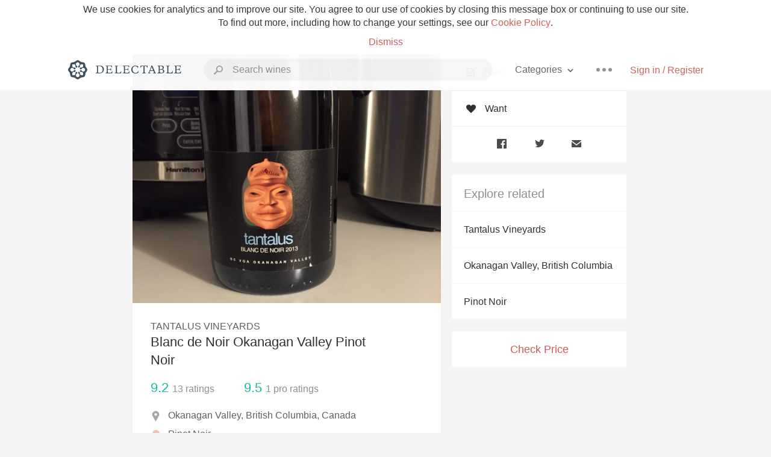

--- FILE ---
content_type: text/html
request_url: https://delectable.com/wine/tantalus-vineyards/blanc-de-noir-okanagan-valley-pinot-noir
body_size: 16181
content:
<!DOCTYPE html><html lang="en"><head><meta charset="utf-8"><title>Tantalus Vineyards Blanc de Noir Okanagan Valley Pinot Noir</title><link rel="canonical" href="https://delectable.com/wine/tantalus-vineyards/blanc-de-noir-okanagan-valley-pinot-noir"><meta name="google" content="notranslate"><meta name="viewport" content="width=device-width, initial-scale=1, user-scalable=no"><meta name="description" content="A white sparkling wine produced by Tantalus Vineyards. Made from Pinot Noir grapes from Okanagan Valley, Canada."><meta property="fb:app_id" content="201275219971584"><meta property="al:ios:app_name" content="Delectable"><meta property="al:ios:app_store_id" content="512106648"><meta property="al:android:app_name" content="Delectable"><meta property="al:android:package" content="com.delectable.mobile"><meta name="apple-itunes-app" content="app-id=512106648"><meta name="twitter:site" content="@delectable"><meta name="twitter:creator" content="@delectable"><meta name="twitter:app:country" content="US"><meta name="twitter:app:name:iphone" content="Delectable"><meta name="twitter:app:id:iphone" content="512106648"><meta name="twitter:app:name:googleplay" content="Delectable"><meta name="twitter:app:id:googleplay" content="com.delectable.mobile"><meta name="title" content="Tantalus Vineyards Blanc de Noir Okanagan Valley Pinot Noir"><meta name="canonical" content="/wine/tantalus-vineyards/blanc-de-noir-okanagan-valley-pinot-noir"><meta name="description" content="A white sparkling wine produced by Tantalus Vineyards. Made from Pinot Noir grapes from Okanagan Valley, Canada."><meta property="og:description" content="A white sparkling wine produced by Tantalus Vineyards. Made from Pinot Noir grapes from Okanagan Valley, Canada."><meta property="al:ios:url" content="delectable://base_wine?base_wine_id=576b7191ffe3aa0600699cd1"><meta property="al:android:url" content="delectable://base_wine?base_wine_id=576b7191ffe3aa0600699cd1"><meta property="og:url" content="https://delectable.com/wine/tantalus-vineyards/blanc-de-noir-okanagan-valley-pinot-noir"><meta property="og:title" content="Tantalus Vineyards Blanc de Noir Okanagan Valley Pinot Noir"><meta property="og:image" content="https://d2mvsg0ph94s7h.cloudfront.net/brittenybarnes-1466658916-27d67bfb6612.jpg"><meta name="twitter:card" content="product"><meta name="twitter:description" content="A white sparkling wine produced by Tantalus Vineyards. Made from Pinot Noir grapes from Okanagan Valley, Canada."><meta name="twitter:title" content="Tantalus Vineyards Blanc de Noir Okanagan Valley Pinot Noir"><meta name="twitter:image" content="https://d2mvsg0ph94s7h.cloudfront.net/brittenybarnes-1466658916-27d67bfb6612.jpg"><meta name="twitter:label1" content="Producer"><meta name="twitter:data1" content="Tantalus Vineyards"><meta name="twitter:label2" content="Region"><meta name="twitter:data2" content="Okanagan Valley, British Columbia, Canada"><meta name="twitter:app:url:iphone" content="delectable://base_wine?base_wine_id=576b7191ffe3aa0600699cd1"><meta name="twitter:app:url:googleplay" content="delectable://base_wine?base_wine_id=576b7191ffe3aa0600699cd1"><meta name="deeplink" content="delectable://base_wine?base_wine_id=576b7191ffe3aa0600699cd1"><meta name="twitter:app:country" content="US"><meta name="twitter:app:name:iphone" content="Delectable"><meta name="twitter:app:id:iphone" content="512106648"><meta name="twitter:app:name:googleplay" content="Delectable"><meta name="twitter:app:id:googleplay" content="com.delectable.mobile"><meta name="apple-mobile-web-app-capable" content="yes"><meta name="mobile-web-app-capable" content="yes"><meta name="apple-mobile-web-app-title" content="Delectable"><meta name="apple-mobile-web-app-status-bar-style" content="black"><meta name="theme-color" content="#f5f5f5"><link href="https://delectable.com/images/android-icon-192-538470b8.png" sizes="192x192" rel="icon"><link href="https://delectable.com/images/apple-touch-icon-cbf42a21.png" rel="apple-touch-icon-precomposed"><link href="https://delectable.com/images/apple-touch-icon-76-5a0d4972.png" sizes="76x76" rel="apple-touch-icon-precomposed"><link href="https://delectable.com/images/apple-touch-icon-120-9c86e6e8.png" sizes="120x120" rel="apple-touch-icon-precomposed"><link href="https://delectable.com/images/apple-touch-icon-152-c1554fff.png" sizes="152x152" rel="apple-touch-icon-precomposed"><link href="https://delectable.com/images/apple-touch-startup-image-1242x2148-bec2948f.png" media="(device-width: 414px) and (device-height: 736px) and (-webkit-device-pixel-ratio: 3)" rel="apple-touch-startup-image"><link href="https://delectable.com/images/apple-touch-startup-image-750x1294-76414c56.png" media="(device-width: 375px) and (device-height: 667px) and (-webkit-device-pixel-ratio: 2)" rel="apple-touch-startup-image"><link href="https://delectable.com/images/apple-touch-startup-image-640x1096-8e16d1fa.png" media="(device-width: 320px) and (device-height: 568px) and (-webkit-device-pixel-ratio: 2)" rel="apple-touch-startup-image"><link href="https://delectable.com/images/apple-touch-startup-image-640x920-268a83f3.png" media="(device-width: 320px) and (device-height: 480px) and (-webkit-device-pixel-ratio: 2)" rel="apple-touch-startup-image"><link href="https://plus.google.com/+DelectableWine" rel="publisher"><link href="https://delectable.com/images/favicon-2c864262.png" rel="shortcut icon" type="image/vnd.microsoft.icon"><link rel="stylesheet" type="text/css" href="//cloud.typography.com/6518072/679044/css/fonts.css"><link rel="stylesheet" href="https://delectable.com/stylesheets/application-48350cc3.css"><script>(function() {var _fbq = window._fbq || (window._fbq = []);if (!_fbq.loaded) {var fbds = document.createElement('script');fbds.async = true;fbds.src = '//connect.facebook.net/en_US/fbds.js';var s = document.getElementsByTagName('script')[0];s.parentNode.insertBefore(fbds, s);_fbq.loaded = true;}_fbq.push(['addPixelId', '515265288649818']);})();window._fbq = window._fbq || [];window._fbq.push(['track', 'PixelInitialized', {}]);</script><noscript><img height="1" width="1" style="display:none;" src="https://www.facebook.com/tr?id=515265288649818&amp;ev=PixelInitialized"></noscript><script>(function(i,s,o,g,r,a,m){i['GoogleAnalyticsObject']=r;i[r]=i[r]||function(){(i[r].q=i[r].q||[]).push(arguments)},i[r].l=1*new Date();a=s.createElement(o),m=s.getElementsByTagName(o)[0];a.async=1;a.src=g;m.parentNode.insertBefore(a,m)})(window,document,'script','//www.google-analytics.com/analytics.js','ga');ga('create', 'UA-26238315-1', 'auto');ga('send', 'pageview');</script><script src="//d2wy8f7a9ursnm.cloudfront.net/bugsnag-3.min.js" data-releasestage="production" data-apikey="cafbf4ea2de0083392b4b8ee60c26eb1" defer></script><!--[if lt IE 10]><link rel="stylesheet" href="/stylesheets/ie-80922c40.css" /><script src="/javascripts/polyfills-5aa69cba.js"></script><![endif]--></head><body class=""><div id="app"><div class="" data-reactid=".1i2jntdfj7k" data-react-checksum="-2128625978"><div class="sticky-header" data-reactid=".1i2jntdfj7k.0"><div class="cookie-policy" data-reactid=".1i2jntdfj7k.0.0"><div class="cookie-policy-text" data-reactid=".1i2jntdfj7k.0.0.0"><span data-reactid=".1i2jntdfj7k.0.0.0.0">We use cookies for analytics and to improve our site. You agree to our use of cookies by closing this message box or continuing to use our site. To find out more, including how to change your settings, see our </span><a class="cookie-policy-link" target="_blank" href="/cookiePolicy" data-reactid=".1i2jntdfj7k.0.0.0.1">Cookie Policy</a><span data-reactid=".1i2jntdfj7k.0.0.0.2">.</span></div><div class="cookie-policy-text" data-reactid=".1i2jntdfj7k.0.0.1"><a class="cookie-policy-link" href="" data-reactid=".1i2jntdfj7k.0.0.1.0">Dismiss</a></div></div><nav class="nav" role="navigation" data-reactid=".1i2jntdfj7k.0.1"><div class="nav__container" data-reactid=".1i2jntdfj7k.0.1.0"><a class="nav__logo" href="/" data-reactid=".1i2jntdfj7k.0.1.0.0"><img class="desktop" src="https://delectable.com/images/navigation_logo_desktop_3x-953798e2.png" srcset="https://delectable.com/images/navigation_logo_desktop-9f6e750c.svg 1x" data-reactid=".1i2jntdfj7k.0.1.0.0.0"><img class="mobile" src="https://delectable.com/images/navigation_logo_mobile_3x-9423757b.png" srcset="https://delectable.com/images/navigation_logo_mobile-c6c4724c.svg 1x" data-reactid=".1i2jntdfj7k.0.1.0.0.1"></a><div class="nav-auth nav-auth--unauthenticated" data-reactid=".1i2jntdfj7k.0.1.0.1"><a class="nav-auth__sign-in-link" href="/register" data-reactid=".1i2jntdfj7k.0.1.0.1.0">Sign in / Register</a></div><div class="nav-dots nav-dots--unauthenticated" data-reactid=".1i2jntdfj7k.0.1.0.2"><div class="popover" data-reactid=".1i2jntdfj7k.0.1.0.2.0"><a class="popover__open-link" href="#" data-reactid=".1i2jntdfj7k.0.1.0.2.0.0"><div class="nav-dots__dots" data-reactid=".1i2jntdfj7k.0.1.0.2.0.0.0"></div></a><div class="popover__menu popover__menu--closed" data-reactid=".1i2jntdfj7k.0.1.0.2.0.1"><ul class="popover__menu__links popover__menu__links--main" data-reactid=".1i2jntdfj7k.0.1.0.2.0.1.0"><li class="popover__menu__links__li popover__menu__links__li--mobile-only" data-reactid=".1i2jntdfj7k.0.1.0.2.0.1.0.$0"><a class="popover__menu__links__link" href="/sign-in" data-reactid=".1i2jntdfj7k.0.1.0.2.0.1.0.$0.0">Sign in</a></li><li class="popover__menu__links__li" data-reactid=".1i2jntdfj7k.0.1.0.2.0.1.0.$1"><a class="popover__menu__links__link" href="/feeds/trending_feed" data-reactid=".1i2jntdfj7k.0.1.0.2.0.1.0.$1.0">Trending</a></li><li class="popover__menu__links__li" data-reactid=".1i2jntdfj7k.0.1.0.2.0.1.0.$2"><a class="popover__menu__links__link" href="/press" data-reactid=".1i2jntdfj7k.0.1.0.2.0.1.0.$2.0">Press</a></li><li class="popover__menu__links__li" data-reactid=".1i2jntdfj7k.0.1.0.2.0.1.0.$3"><a class="popover__menu__links__link" href="http://blog.delectable.com" data-reactid=".1i2jntdfj7k.0.1.0.2.0.1.0.$3.0">Blog</a></li></ul><ul class="popover__menu__links popover__menu__links--secondary" data-reactid=".1i2jntdfj7k.0.1.0.2.0.1.1"><li class="popover__menu__links__li" data-reactid=".1i2jntdfj7k.0.1.0.2.0.1.1.$0"><a class="popover__menu__links__link" href="https://twitter.com/delectable" data-reactid=".1i2jntdfj7k.0.1.0.2.0.1.1.$0.0">Twitter</a></li><li class="popover__menu__links__li" data-reactid=".1i2jntdfj7k.0.1.0.2.0.1.1.$1"><a class="popover__menu__links__link" href="https://www.facebook.com/delectable" data-reactid=".1i2jntdfj7k.0.1.0.2.0.1.1.$1.0">Facebook</a></li><li class="popover__menu__links__li" data-reactid=".1i2jntdfj7k.0.1.0.2.0.1.1.$2"><a class="popover__menu__links__link" href="https://instagram.com/delectable" data-reactid=".1i2jntdfj7k.0.1.0.2.0.1.1.$2.0">Instagram</a></li></ul></div></div></div><div class="nav-categories" data-reactid=".1i2jntdfj7k.0.1.0.3"><button class="nav-categories__button" data-reactid=".1i2jntdfj7k.0.1.0.3.0"><span data-reactid=".1i2jntdfj7k.0.1.0.3.0.0">Categories</span><img class="nav-categories__button__icon" src="https://delectable.com/images/icn_small_chevron_down_3x-177ba448.png" srcset="https://delectable.com/images/icn_small_chevron_down-7a056ab4.svg 2x" data-reactid=".1i2jntdfj7k.0.1.0.3.0.1"></button><div class="nav-categories__overlay nav-categories__overlay--closed" data-reactid=".1i2jntdfj7k.0.1.0.3.1"><div class="categories-list categories-list--with-background-images" data-reactid=".1i2jntdfj7k.0.1.0.3.1.0"><section class="categories-list__section" data-reactid=".1i2jntdfj7k.0.1.0.3.1.0.0"><div class="categories-list__section__category" data-reactid=".1i2jntdfj7k.0.1.0.3.1.0.0.1:$0"><a href="/categories/rich-and-bold" data-reactid=".1i2jntdfj7k.0.1.0.3.1.0.0.1:$0.0">Rich and Bold</a></div><div class="categories-list__section__category" data-reactid=".1i2jntdfj7k.0.1.0.3.1.0.0.1:$1"><a href="/categories/grower-champagne" data-reactid=".1i2jntdfj7k.0.1.0.3.1.0.0.1:$1.0">Grower Champagne</a></div><div class="categories-list__section__category" data-reactid=".1i2jntdfj7k.0.1.0.3.1.0.0.1:$2"><a href="/categories/pizza" data-reactid=".1i2jntdfj7k.0.1.0.3.1.0.0.1:$2.0">Pizza</a></div><div class="categories-list__section__category" data-reactid=".1i2jntdfj7k.0.1.0.3.1.0.0.1:$3"><a href="/categories/classic-napa" data-reactid=".1i2jntdfj7k.0.1.0.3.1.0.0.1:$3.0">Classic Napa</a></div><div class="categories-list__section__category" data-reactid=".1i2jntdfj7k.0.1.0.3.1.0.0.1:$4"><a href="/categories/etna-rosso" data-reactid=".1i2jntdfj7k.0.1.0.3.1.0.0.1:$4.0">Etna Rosso</a></div><div class="categories-list__section__category" data-reactid=".1i2jntdfj7k.0.1.0.3.1.0.0.1:$5"><a href="/categories/with-goat-cheese" data-reactid=".1i2jntdfj7k.0.1.0.3.1.0.0.1:$5.0">With Goat Cheese</a></div><div class="categories-list__section__category" data-reactid=".1i2jntdfj7k.0.1.0.3.1.0.0.1:$6"><a href="/categories/tawny-port" data-reactid=".1i2jntdfj7k.0.1.0.3.1.0.0.1:$6.0">Tawny Port</a></div><div class="categories-list__section__category" data-reactid=".1i2jntdfj7k.0.1.0.3.1.0.0.1:$7"><a href="/categories/skin-contact" data-reactid=".1i2jntdfj7k.0.1.0.3.1.0.0.1:$7.0">Skin Contact</a></div><div class="categories-list__section__category" data-reactid=".1i2jntdfj7k.0.1.0.3.1.0.0.1:$8"><a href="/categories/unicorn" data-reactid=".1i2jntdfj7k.0.1.0.3.1.0.0.1:$8.0">Unicorn</a></div><div class="categories-list__section__category" data-reactid=".1i2jntdfj7k.0.1.0.3.1.0.0.1:$9"><a href="/categories/1982-bordeaux" data-reactid=".1i2jntdfj7k.0.1.0.3.1.0.0.1:$9.0">1982 Bordeaux</a></div><div class="categories-list__section__category" data-reactid=".1i2jntdfj7k.0.1.0.3.1.0.0.1:$10"><a href="/categories/acidity" data-reactid=".1i2jntdfj7k.0.1.0.3.1.0.0.1:$10.0">Acidity</a></div><div class="categories-list__section__category" data-reactid=".1i2jntdfj7k.0.1.0.3.1.0.0.1:$11"><a href="/categories/hops" data-reactid=".1i2jntdfj7k.0.1.0.3.1.0.0.1:$11.0">Hops</a></div><div class="categories-list__section__category" data-reactid=".1i2jntdfj7k.0.1.0.3.1.0.0.1:$12"><a href="/categories/oaky" data-reactid=".1i2jntdfj7k.0.1.0.3.1.0.0.1:$12.0">Oaky</a></div><div class="categories-list__section__category" data-reactid=".1i2jntdfj7k.0.1.0.3.1.0.0.1:$13"><a href="/categories/2010-chablis" data-reactid=".1i2jntdfj7k.0.1.0.3.1.0.0.1:$13.0">2010 Chablis</a></div><div class="categories-list__section__category" data-reactid=".1i2jntdfj7k.0.1.0.3.1.0.0.1:$14"><a href="/categories/sour-beer" data-reactid=".1i2jntdfj7k.0.1.0.3.1.0.0.1:$14.0">Sour Beer</a></div><div class="categories-list__section__category" data-reactid=".1i2jntdfj7k.0.1.0.3.1.0.0.1:$15"><a href="/categories/qpr" data-reactid=".1i2jntdfj7k.0.1.0.3.1.0.0.1:$15.0">QPR</a></div><div class="categories-list__section__category" data-reactid=".1i2jntdfj7k.0.1.0.3.1.0.0.1:$16"><a href="/categories/oregon-pinot" data-reactid=".1i2jntdfj7k.0.1.0.3.1.0.0.1:$16.0">Oregon Pinot</a></div><div class="categories-list__section__category" data-reactid=".1i2jntdfj7k.0.1.0.3.1.0.0.1:$17"><a href="/categories/islay" data-reactid=".1i2jntdfj7k.0.1.0.3.1.0.0.1:$17.0">Islay</a></div><div class="categories-list__section__category" data-reactid=".1i2jntdfj7k.0.1.0.3.1.0.0.1:$18"><a href="/categories/buttery" data-reactid=".1i2jntdfj7k.0.1.0.3.1.0.0.1:$18.0">Buttery</a></div><div class="categories-list__section__category" data-reactid=".1i2jntdfj7k.0.1.0.3.1.0.0.1:$19"><a href="/categories/coravin" data-reactid=".1i2jntdfj7k.0.1.0.3.1.0.0.1:$19.0">Coravin</a></div><div class="categories-list__section__category" data-reactid=".1i2jntdfj7k.0.1.0.3.1.0.0.1:$20"><a href="/categories/mezcal" data-reactid=".1i2jntdfj7k.0.1.0.3.1.0.0.1:$20.0">Mezcal</a></div></section></div></div></div><div class="search-box" data-reactid=".1i2jntdfj7k.0.1.0.4"><input class="search-box__input" name="search_term_string" type="text" placeholder="Search wines" autocomplete="off" autocorrect="off" value="" itemprop="query-input" data-reactid=".1i2jntdfj7k.0.1.0.4.0"><span class="search-box__icon" data-reactid=".1i2jntdfj7k.0.1.0.4.1"></span><span class="search-box__icon search-box__icon--close" data-reactid=".1i2jntdfj7k.0.1.0.4.2"></span></div></div></nav></div><div class="app-view" data-reactid=".1i2jntdfj7k.1"><div class="wine-profile" data-reactid=".1i2jntdfj7k.1.0"><noscript data-reactid=".1i2jntdfj7k.1.0.0"></noscript><main itemscope itemtype="http://schema.org/Product" data-reactid=".1i2jntdfj7k.1.0.1"><section class="wine-profile-header" data-reactid=".1i2jntdfj7k.1.0.1.0"><meta itemprop="image" content="https://d2mvsg0ph94s7h.cloudfront.net/brittenybarnes-1466658916-27d67bfb6612.jpg" data-reactid=".1i2jntdfj7k.1.0.1.0.0"><div class="image-wrapper loading wine-profile-header__image-wrapper" data-reactid=".1i2jntdfj7k.1.0.1.0.1"><div class="image-wrapper__image wine-profile-header__image-wrapper__image" style="background-size:cover;background-position:center center;background-image:url(https://d2mvsg0ph94s7h.cloudfront.net/brittenybarnes-1466658916-27d67bfb6612.jpg);opacity:0;" data-reactid=".1i2jntdfj7k.1.0.1.0.1.0"></div></div><div class="wine-profile-header__details" data-reactid=".1i2jntdfj7k.1.0.1.0.2"><h2 class="wine-profile-header__producer" itemprop="brand" data-reactid=".1i2jntdfj7k.1.0.1.0.2.0">Tantalus Vineyards</h2><h1 class="wine-profile-header__name" itemprop="name" data-reactid=".1i2jntdfj7k.1.0.1.0.2.1">Blanc de Noir Okanagan Valley Pinot Noir</h1><meta itemprop="description" content="A white sparkling wine produced by Tantalus Vineyards. Made from Pinot Noir grapes from Okanagan Valley, Canada." data-reactid=".1i2jntdfj7k.1.0.1.0.2.2"><button class="purchase-button purchase-button--check-price" data-reactid=".1i2jntdfj7k.1.0.1.0.2.3">Check Price</button></div><div class="wine-profile-rating" data-reactid=".1i2jntdfj7k.1.0.1.0.3"><div class="wine-profile-rating__rating" itemprop="aggregateRating" itemscope itemtype="http://schema.org/AggregateRating" data-reactid=".1i2jntdfj7k.1.0.1.0.3.0"><meta itemprop="worstRating" content="6" data-reactid=".1i2jntdfj7k.1.0.1.0.3.0.0"><span itemprop="ratingValue" class="wine-profile-rating__value wine-profile-rating__value--best" data-reactid=".1i2jntdfj7k.1.0.1.0.3.0.1">9.2</span><meta itemprop="bestRating" content="10" data-reactid=".1i2jntdfj7k.1.0.1.0.3.0.2"><meta itemprop="ratingCount" content="13" data-reactid=".1i2jntdfj7k.1.0.1.0.3.0.3"><span class="wine-profile-rating__count" data-reactid=".1i2jntdfj7k.1.0.1.0.3.0.4"><span data-reactid=".1i2jntdfj7k.1.0.1.0.3.0.4.0">13</span><span data-reactid=".1i2jntdfj7k.1.0.1.0.3.0.4.1"> ratings</span></span></div><div class="wine-profile-rating__rating" data-reactid=".1i2jntdfj7k.1.0.1.0.3.1"><span class="wine-profile-rating__value wine-profile-rating__value--best" data-reactid=".1i2jntdfj7k.1.0.1.0.3.1.0">9.5</span><span class="wine-profile-rating__count" data-reactid=".1i2jntdfj7k.1.0.1.0.3.1.1"><span data-reactid=".1i2jntdfj7k.1.0.1.0.3.1.1.0">1</span><span data-reactid=".1i2jntdfj7k.1.0.1.0.3.1.1.1"> pro ratings</span></span></div></div><div class="wine-profile-region" data-reactid=".1i2jntdfj7k.1.0.1.0.4"><img class="wine-profile-region__flag" src="https://delectable.com/images/icn_location_3x-45b9dcfc.png" srcset="https://delectable.com/images/icn_location-b1101ff8.svg 2x" data-reactid=".1i2jntdfj7k.1.0.1.0.4.0"><span class="wine-profile-region__name" data-reactid=".1i2jntdfj7k.1.0.1.0.4.1">Okanagan Valley, British Columbia, Canada</span></div><div class="wine-profile-varietal" data-reactid=".1i2jntdfj7k.1.0.1.0.$75"><span class="wine-profile-varietal__color" style="background:#ecc0b5;" data-reactid=".1i2jntdfj7k.1.0.1.0.$75.0"></span><span class="wine-profile-varietal__name" data-reactid=".1i2jntdfj7k.1.0.1.0.$75.1">Pinot Noir</span></div><div class="wine-profile-pairings" data-reactid=".1i2jntdfj7k.1.0.1.0.6"><img class="wine-profile-pairings__flag" src="https://delectable.com/images/icn_pairings-87721055.png" srcset="https://delectable.com/images/icn_pairings-4d8e9347.svg" data-reactid=".1i2jntdfj7k.1.0.1.0.6.0"><div class="wine-profile-pairings__name" data-reactid=".1i2jntdfj7k.1.0.1.0.6.1">Turkey, Game, Exotic Spices, Soft Cheese, Duck, Goose, Salads &amp; Greens, Potato, Quinoa, Farro, Brown Rice, White Rice, Pasta, Herbs, Nuts &amp; Seeds, Mushrooms, Chicken, Meaty &amp; Oily Fish, Shellfish, Crab &amp; Lobster, Stew, Onion, Shallot, Garlic, Salami &amp; Prosciutto, Salmon, Quinoa, Shellfish</div></div></section><div class="wine-profile__sidebar" data-reactid=".1i2jntdfj7k.1.0.1.1"><div class="capture-editor" data-reactid=".1i2jntdfj7k.1.0.1.1.0"><button class="capture-editor__rate-mode-button" data-reactid=".1i2jntdfj7k.1.0.1.1.0.0"><img class="capture-editor__rate-mode-button__icon" src="https://delectable.com/images/icn_compose_3x-830c33c9.png" srcset="https://delectable.com/images/icn_compose-527786d8.svg 2x" alt="Rate" data-reactid=".1i2jntdfj7k.1.0.1.1.0.0.0"><span data-reactid=".1i2jntdfj7k.1.0.1.1.0.0.1">Rate</span></button><button class="capture-editor__want-button" data-reactid=".1i2jntdfj7k.1.0.1.1.0.1"><img class="capture-editor__want-button__icon" src="https://delectable.com/images/icn_heart_black_3x-8b896cf6.png" srcset="https://delectable.com/images/icn_heart_black-244e499c.svg 2x" alt="Add to wishlist" data-reactid=".1i2jntdfj7k.1.0.1.1.0.1.0"><span data-reactid=".1i2jntdfj7k.1.0.1.1.0.1.1">Want</span></button></div><div class="social-media-links" data-reactid=".1i2jntdfj7k.1.0.1.1.1"><a class="link" href="https://www.facebook.com/sharer/sharer.php?u=https://delectable.com/wine/tantalus-vineyards/blanc-de-noir-okanagan-valley-pinot-noir" target="_blank" data-reactid=".1i2jntdfj7k.1.0.1.1.1.0"><img src="https://delectable.com/images/facebook-b89ad7a6.png" srcset="https://delectable.com/images/facebook-6393609d.svg" alt="Share Tantalus Vineyards Blanc de Noir Okanagan Valley Pinot Noir on Facebook" data-reactid=".1i2jntdfj7k.1.0.1.1.1.0.0"></a><a class="link" href="https://twitter.com/home?status=https://delectable.com/wine/tantalus-vineyards/blanc-de-noir-okanagan-valley-pinot-noir" target="_blank" data-reactid=".1i2jntdfj7k.1.0.1.1.1.1"><img src="https://delectable.com/images/twitter-b17c9f13.png" srcset="https://delectable.com/images/twitter-d4d8b97e.svg" alt="Share Tantalus Vineyards Blanc de Noir Okanagan Valley Pinot Noir on Twitter" data-reactid=".1i2jntdfj7k.1.0.1.1.1.1.0"></a><a class="link" href="mailto:?subject=Tantalus Vineyards Blanc de Noir Okanagan Valley Pinot Noir&amp;body=https://delectable.com/wine/tantalus-vineyards/blanc-de-noir-okanagan-valley-pinot-noir" target="_blank" data-reactid=".1i2jntdfj7k.1.0.1.1.1.2"><img src="https://delectable.com/images/email-5a498072.png" srcset="https://delectable.com/images/email-eebfa2da.svg" alt="Share Tantalus Vineyards Blanc de Noir Okanagan Valley Pinot Noir via email" data-reactid=".1i2jntdfj7k.1.0.1.1.1.2.0"></a></div><div class="wine-profile__sidebar__related-categories" data-reactid=".1i2jntdfj7k.1.0.1.1.2"><h3 class="wine-profile__sidebar__related-categories__header" data-reactid=".1i2jntdfj7k.1.0.1.1.2.0">Explore related</h3><a class="wine-profile__sidebar__related-categories__link" href="/categories/tantalus-vineyards" data-reactid=".1i2jntdfj7k.1.0.1.1.2.1:$0">Tantalus Vineyards</a><a class="wine-profile__sidebar__related-categories__link" href="/categories/okanagan-valley%2C-british-columbia" data-reactid=".1i2jntdfj7k.1.0.1.1.2.1:$1">Okanagan Valley, British Columbia</a><a class="wine-profile__sidebar__related-categories__link" href="/categories/pinot-noir" data-reactid=".1i2jntdfj7k.1.0.1.1.2.1:$2">Pinot Noir</a></div><button class="purchase-button purchase-button--check-price" data-reactid=".1i2jntdfj7k.1.0.1.1.3">Check Price</button></div><div class="wine-profile-vintage-selector" data-reactid=".1i2jntdfj7k.1.0.1.2"><span class="wine-profile-vintage-selector__label" data-reactid=".1i2jntdfj7k.1.0.1.2.0">Top Notes For</span><select class="wine-profile-vintage-selector__select" data-reactid=".1i2jntdfj7k.1.0.1.2.1"><option value="/wine/tantalus-vineyards/blanc-de-noir-okanagan-valley-pinot-noir" data-reactid=".1i2jntdfj7k.1.0.1.2.1.0">All Vintages</option><option value="/wine/tantalus-vineyards/blanc-de-noir-okanagan-valley-pinot-noir/2018" data-reactid=".1i2jntdfj7k.1.0.1.2.1.1:$6420cd86a3bb5a010060e1fa">2018</option><option value="/wine/tantalus-vineyards/blanc-de-noir-okanagan-valley-pinot-noir/2017" data-reactid=".1i2jntdfj7k.1.0.1.2.1.1:$5ebb69c7c3c4aa01006c181a">2017</option><option value="/wine/tantalus-vineyards/blanc-de-noir-okanagan-valley-pinot-noir/2015" data-reactid=".1i2jntdfj7k.1.0.1.2.1.1:$5b36d7f2f4a70b0100bb8a81">2015</option><option value="/wine/tantalus-vineyards/blanc-de-noir-okanagan-valley-pinot-noir/2014" data-reactid=".1i2jntdfj7k.1.0.1.2.1.1:$5a4d4fe82f66c10600e0609c">2014</option><option value="/wine/tantalus-vineyards/blanc-de-noir-okanagan-valley-pinot-noir/2013" data-reactid=".1i2jntdfj7k.1.0.1.2.1.1:$576b7191187ead06003e379d">2013</option><option value="/wine/tantalus-vineyards/blanc-de-noir-okanagan-valley-pinot-noir/--" data-reactid=".1i2jntdfj7k.1.0.1.2.1.1:$576b7191ffe3aa0600699cd2">--</option></select></div><section class="wine-profile-capture-notes-list" data-reactid=".1i2jntdfj7k.1.0.1.5"><div class="wine-profile-capture-note" itemprop="review" itemscope itemtype="http://schema.org/Review" data-reactid=".1i2jntdfj7k.1.0.1.5.0:$578c4bf158bdd3eda600003c"><a class="wine-profile-capture-note__author__photo-link" href="/@pennyloving" data-reactid=".1i2jntdfj7k.1.0.1.5.0:$578c4bf158bdd3eda600003c.0"><img class="wine-profile-capture-note__author__photo-link__image" src="https://dn4y07yc47w5p.cloudfront.net/avatar_p_250.png" alt="Penny Loving" title="Penny Loving" data-reactid=".1i2jntdfj7k.1.0.1.5.0:$578c4bf158bdd3eda600003c.0.0"></a><div class="vertically-align-block vertically-align-block--top" data-reactid=".1i2jntdfj7k.1.0.1.5.0:$578c4bf158bdd3eda600003c.1"><div class="wine-profile-capture-note__author" data-reactid=".1i2jntdfj7k.1.0.1.5.0:$578c4bf158bdd3eda600003c.1.0"><p class="wine-profile-capture-note__author__name" itemprop="author" itemscope itemtype="http://schema.org/Person" data-reactid=".1i2jntdfj7k.1.0.1.5.0:$578c4bf158bdd3eda600003c.1.0.0"><a href="/@pennyloving" data-reactid=".1i2jntdfj7k.1.0.1.5.0:$578c4bf158bdd3eda600003c.1.0.0.0"><span itemprop="name" data-reactid=".1i2jntdfj7k.1.0.1.5.0:$578c4bf158bdd3eda600003c.1.0.0.0.0">Penny Loving</span></a><span data-reactid=".1i2jntdfj7k.1.0.1.5.0:$578c4bf158bdd3eda600003c.1.0.0.1"> </span><img class="influencer-badge" src="https://delectable.com/images/icn_influencer_3x-f2da95ad.png" srcset="https://delectable.com/images/icn_influencer-7116a8a4.svg 2x" alt="Influencer Badge" title="Influencer Badge" data-reactid=".1i2jntdfj7k.1.0.1.5.0:$578c4bf158bdd3eda600003c.1.0.0.2"><span data-reactid=".1i2jntdfj7k.1.0.1.5.0:$578c4bf158bdd3eda600003c.1.0.0.3"> </span><noscript data-reactid=".1i2jntdfj7k.1.0.1.5.0:$578c4bf158bdd3eda600003c.1.0.0.4"></noscript></p><div class="" itemprop="reviewRating" itemscope itemtype="http://schema.org/Rating" data-reactid=".1i2jntdfj7k.1.0.1.5.0:$578c4bf158bdd3eda600003c.1.0.2"><meta itemprop="worstRating" content="6" data-reactid=".1i2jntdfj7k.1.0.1.5.0:$578c4bf158bdd3eda600003c.1.0.2.0"><meta itemprop="bestRating" content="10" data-reactid=".1i2jntdfj7k.1.0.1.5.0:$578c4bf158bdd3eda600003c.1.0.2.1"><span class="rating rating--best" itemprop="ratingValue" data-reactid=".1i2jntdfj7k.1.0.1.5.0:$578c4bf158bdd3eda600003c.1.0.2.2">9.5</span></div></div><p class="wine-profile-capture-note__note wine-profile-capture-note__note--hide-mobile" itemprop="reviewBody" data-reactid=".1i2jntdfj7k.1.0.1.5.0:$578c4bf158bdd3eda600003c.1.1"><span class="" data-reactid=".1i2jntdfj7k.1.0.1.5.0:$578c4bf158bdd3eda600003c.1.1.0"><span data-reactid=".1i2jntdfj7k.1.0.1.5.0:$578c4bf158bdd3eda600003c.1.1.0.0">So beautiful a wine - wish we could source in the USA! Worth the drive to BC just to bring home to share with friends!</span></span></p></div><p class="wine-profile-capture-note__note wine-profile-capture-note__note--hide-tablet" itemprop="reviewBody" data-reactid=".1i2jntdfj7k.1.0.1.5.0:$578c4bf158bdd3eda600003c.2"><span class="" data-reactid=".1i2jntdfj7k.1.0.1.5.0:$578c4bf158bdd3eda600003c.2.0"><span data-reactid=".1i2jntdfj7k.1.0.1.5.0:$578c4bf158bdd3eda600003c.2.0.0">So beautiful a wine - wish we could source in the USA! Worth the drive to BC just to bring home to share with friends!</span></span></p><span data-reactid=".1i2jntdfj7k.1.0.1.5.0:$578c4bf158bdd3eda600003c.3"></span><span class="wine-profile-capture-note__created-at" data-reactid=".1i2jntdfj7k.1.0.1.5.0:$578c4bf158bdd3eda600003c.4">Jul 18th, 2016</span><meta itemprop="about" content="Tantalus Vineyards Blanc de Noir Okanagan Valley Pinot Noir" data-reactid=".1i2jntdfj7k.1.0.1.5.0:$578c4bf158bdd3eda600003c.5"><meta itemprop="datePublished" content="2016-07-18T03:24:33+00:00" data-reactid=".1i2jntdfj7k.1.0.1.5.0:$578c4bf158bdd3eda600003c.6"></div><div class="wine-profile-capture-note" itemprop="review" itemscope itemtype="http://schema.org/Review" data-reactid=".1i2jntdfj7k.1.0.1.5.0:$6420cd6022ae1d000158c297"><a class="wine-profile-capture-note__author__photo-link" href="/@scottkusalik" data-reactid=".1i2jntdfj7k.1.0.1.5.0:$6420cd6022ae1d000158c297.0"><img class="wine-profile-capture-note__author__photo-link__image" src="https://dn4y07yc47w5p.cloudfront.net/avatar_s_250.png" alt="Scott Kusalik" title="Scott Kusalik" data-reactid=".1i2jntdfj7k.1.0.1.5.0:$6420cd6022ae1d000158c297.0.0"></a><div class="vertically-align-block vertically-align-block--top" data-reactid=".1i2jntdfj7k.1.0.1.5.0:$6420cd6022ae1d000158c297.1"><div class="wine-profile-capture-note__author" data-reactid=".1i2jntdfj7k.1.0.1.5.0:$6420cd6022ae1d000158c297.1.0"><p class="wine-profile-capture-note__author__name" itemprop="author" itemscope itemtype="http://schema.org/Person" data-reactid=".1i2jntdfj7k.1.0.1.5.0:$6420cd6022ae1d000158c297.1.0.0"><a href="/@scottkusalik" data-reactid=".1i2jntdfj7k.1.0.1.5.0:$6420cd6022ae1d000158c297.1.0.0.0"><span itemprop="name" data-reactid=".1i2jntdfj7k.1.0.1.5.0:$6420cd6022ae1d000158c297.1.0.0.0.0">Scott Kusalik</span></a><span data-reactid=".1i2jntdfj7k.1.0.1.5.0:$6420cd6022ae1d000158c297.1.0.0.1"> </span><noscript data-reactid=".1i2jntdfj7k.1.0.1.5.0:$6420cd6022ae1d000158c297.1.0.0.2"></noscript><span data-reactid=".1i2jntdfj7k.1.0.1.5.0:$6420cd6022ae1d000158c297.1.0.0.3"> </span><noscript data-reactid=".1i2jntdfj7k.1.0.1.5.0:$6420cd6022ae1d000158c297.1.0.0.4"></noscript></p><div class="" itemprop="reviewRating" itemscope itemtype="http://schema.org/Rating" data-reactid=".1i2jntdfj7k.1.0.1.5.0:$6420cd6022ae1d000158c297.1.0.2"><meta itemprop="worstRating" content="6" data-reactid=".1i2jntdfj7k.1.0.1.5.0:$6420cd6022ae1d000158c297.1.0.2.0"><meta itemprop="bestRating" content="10" data-reactid=".1i2jntdfj7k.1.0.1.5.0:$6420cd6022ae1d000158c297.1.0.2.1"><span class="rating rating--best" itemprop="ratingValue" data-reactid=".1i2jntdfj7k.1.0.1.5.0:$6420cd6022ae1d000158c297.1.0.2.2">9.2</span></div></div><p class="wine-profile-capture-note__note wine-profile-capture-note__note--hide-mobile" itemprop="reviewBody" data-reactid=".1i2jntdfj7k.1.0.1.5.0:$6420cd6022ae1d000158c297.1.1"><span class="" data-reactid=".1i2jntdfj7k.1.0.1.5.0:$6420cd6022ae1d000158c297.1.1.0"><span data-reactid=".1i2jntdfj7k.1.0.1.5.0:$6420cd6022ae1d000158c297.1.1.0.0">Nice bubbles, refreshingly dry.  Sweeter red apple with brioche notes </span></span></p></div><p class="wine-profile-capture-note__note wine-profile-capture-note__note--hide-tablet" itemprop="reviewBody" data-reactid=".1i2jntdfj7k.1.0.1.5.0:$6420cd6022ae1d000158c297.2"><span class="" data-reactid=".1i2jntdfj7k.1.0.1.5.0:$6420cd6022ae1d000158c297.2.0"><span data-reactid=".1i2jntdfj7k.1.0.1.5.0:$6420cd6022ae1d000158c297.2.0.0">Nice bubbles, refreshingly dry.  Sweeter red apple with brioche notes </span></span></p><span data-reactid=".1i2jntdfj7k.1.0.1.5.0:$6420cd6022ae1d000158c297.3"></span><span class="wine-profile-capture-note__created-at" data-reactid=".1i2jntdfj7k.1.0.1.5.0:$6420cd6022ae1d000158c297.4">Mar 26th, 2023</span><meta itemprop="about" content="Tantalus Vineyards Blanc de Noir Okanagan Valley Pinot Noir" data-reactid=".1i2jntdfj7k.1.0.1.5.0:$6420cd6022ae1d000158c297.5"><meta itemprop="datePublished" content="2023-03-26T22:55:28+00:00" data-reactid=".1i2jntdfj7k.1.0.1.5.0:$6420cd6022ae1d000158c297.6"></div><div class="wine-profile-capture-note" itemprop="review" itemscope itemtype="http://schema.org/Review" data-reactid=".1i2jntdfj7k.1.0.1.5.0:$63b2ed950b1f43000162eb00"><a class="wine-profile-capture-note__author__photo-link" href="/@scottkusalik" data-reactid=".1i2jntdfj7k.1.0.1.5.0:$63b2ed950b1f43000162eb00.0"><img class="wine-profile-capture-note__author__photo-link__image" src="https://dn4y07yc47w5p.cloudfront.net/avatar_s_250.png" alt="Scott Kusalik" title="Scott Kusalik" data-reactid=".1i2jntdfj7k.1.0.1.5.0:$63b2ed950b1f43000162eb00.0.0"></a><div class="vertically-align-block vertically-align-block--top" data-reactid=".1i2jntdfj7k.1.0.1.5.0:$63b2ed950b1f43000162eb00.1"><div class="wine-profile-capture-note__author" data-reactid=".1i2jntdfj7k.1.0.1.5.0:$63b2ed950b1f43000162eb00.1.0"><p class="wine-profile-capture-note__author__name" itemprop="author" itemscope itemtype="http://schema.org/Person" data-reactid=".1i2jntdfj7k.1.0.1.5.0:$63b2ed950b1f43000162eb00.1.0.0"><a href="/@scottkusalik" data-reactid=".1i2jntdfj7k.1.0.1.5.0:$63b2ed950b1f43000162eb00.1.0.0.0"><span itemprop="name" data-reactid=".1i2jntdfj7k.1.0.1.5.0:$63b2ed950b1f43000162eb00.1.0.0.0.0">Scott Kusalik</span></a><span data-reactid=".1i2jntdfj7k.1.0.1.5.0:$63b2ed950b1f43000162eb00.1.0.0.1"> </span><noscript data-reactid=".1i2jntdfj7k.1.0.1.5.0:$63b2ed950b1f43000162eb00.1.0.0.2"></noscript><span data-reactid=".1i2jntdfj7k.1.0.1.5.0:$63b2ed950b1f43000162eb00.1.0.0.3"> </span><noscript data-reactid=".1i2jntdfj7k.1.0.1.5.0:$63b2ed950b1f43000162eb00.1.0.0.4"></noscript></p><div class="" itemprop="reviewRating" itemscope itemtype="http://schema.org/Rating" data-reactid=".1i2jntdfj7k.1.0.1.5.0:$63b2ed950b1f43000162eb00.1.0.2"><meta itemprop="worstRating" content="6" data-reactid=".1i2jntdfj7k.1.0.1.5.0:$63b2ed950b1f43000162eb00.1.0.2.0"><meta itemprop="bestRating" content="10" data-reactid=".1i2jntdfj7k.1.0.1.5.0:$63b2ed950b1f43000162eb00.1.0.2.1"><span class="rating rating--best" itemprop="ratingValue" data-reactid=".1i2jntdfj7k.1.0.1.5.0:$63b2ed950b1f43000162eb00.1.0.2.2">9.1</span></div></div><p class="wine-profile-capture-note__note wine-profile-capture-note__note--hide-mobile" itemprop="reviewBody" data-reactid=".1i2jntdfj7k.1.0.1.5.0:$63b2ed950b1f43000162eb00.1.1"><span class="" data-reactid=".1i2jntdfj7k.1.0.1.5.0:$63b2ed950b1f43000162eb00.1.1.0"><span data-reactid=".1i2jntdfj7k.1.0.1.5.0:$63b2ed950b1f43000162eb00.1.1.0.0">Brioche, Okanagan fruit, wonderfully dry </span></span></p></div><p class="wine-profile-capture-note__note wine-profile-capture-note__note--hide-tablet" itemprop="reviewBody" data-reactid=".1i2jntdfj7k.1.0.1.5.0:$63b2ed950b1f43000162eb00.2"><span class="" data-reactid=".1i2jntdfj7k.1.0.1.5.0:$63b2ed950b1f43000162eb00.2.0"><span data-reactid=".1i2jntdfj7k.1.0.1.5.0:$63b2ed950b1f43000162eb00.2.0.0">Brioche, Okanagan fruit, wonderfully dry </span></span></p><span data-reactid=".1i2jntdfj7k.1.0.1.5.0:$63b2ed950b1f43000162eb00.3"></span><span class="wine-profile-capture-note__created-at" data-reactid=".1i2jntdfj7k.1.0.1.5.0:$63b2ed950b1f43000162eb00.4">Jan 2nd, 2023</span><meta itemprop="about" content="Tantalus Vineyards Blanc de Noir Okanagan Valley Pinot Noir" data-reactid=".1i2jntdfj7k.1.0.1.5.0:$63b2ed950b1f43000162eb00.5"><meta itemprop="datePublished" content="2023-01-02T14:43:33+00:00" data-reactid=".1i2jntdfj7k.1.0.1.5.0:$63b2ed950b1f43000162eb00.6"></div><div class="wine-profile-capture-note" itemprop="review" itemscope itemtype="http://schema.org/Review" data-reactid=".1i2jntdfj7k.1.0.1.5.0:$5fefd99179f5160128001273"><a class="wine-profile-capture-note__author__photo-link" href="/@shawnthompson" data-reactid=".1i2jntdfj7k.1.0.1.5.0:$5fefd99179f5160128001273.0"><img class="wine-profile-capture-note__author__photo-link__image" src="https://s3.amazonaws.com/delectable-profile-photos/shawnthompson-1691452964-f17d38410beb.jpg" alt="Shawn Thompson" title="Shawn Thompson" data-reactid=".1i2jntdfj7k.1.0.1.5.0:$5fefd99179f5160128001273.0.0"></a><div class="vertically-align-block vertically-align-block--top" data-reactid=".1i2jntdfj7k.1.0.1.5.0:$5fefd99179f5160128001273.1"><div class="wine-profile-capture-note__author" data-reactid=".1i2jntdfj7k.1.0.1.5.0:$5fefd99179f5160128001273.1.0"><p class="wine-profile-capture-note__author__name" itemprop="author" itemscope itemtype="http://schema.org/Person" data-reactid=".1i2jntdfj7k.1.0.1.5.0:$5fefd99179f5160128001273.1.0.0"><a href="/@shawnthompson" data-reactid=".1i2jntdfj7k.1.0.1.5.0:$5fefd99179f5160128001273.1.0.0.0"><span itemprop="name" data-reactid=".1i2jntdfj7k.1.0.1.5.0:$5fefd99179f5160128001273.1.0.0.0.0">Shawn Thompson</span></a><span data-reactid=".1i2jntdfj7k.1.0.1.5.0:$5fefd99179f5160128001273.1.0.0.1"> </span><noscript data-reactid=".1i2jntdfj7k.1.0.1.5.0:$5fefd99179f5160128001273.1.0.0.2"></noscript><span data-reactid=".1i2jntdfj7k.1.0.1.5.0:$5fefd99179f5160128001273.1.0.0.3"> </span><noscript data-reactid=".1i2jntdfj7k.1.0.1.5.0:$5fefd99179f5160128001273.1.0.0.4"></noscript></p><div class="" itemprop="reviewRating" itemscope itemtype="http://schema.org/Rating" data-reactid=".1i2jntdfj7k.1.0.1.5.0:$5fefd99179f5160128001273.1.0.2"><meta itemprop="worstRating" content="6" data-reactid=".1i2jntdfj7k.1.0.1.5.0:$5fefd99179f5160128001273.1.0.2.0"><meta itemprop="bestRating" content="10" data-reactid=".1i2jntdfj7k.1.0.1.5.0:$5fefd99179f5160128001273.1.0.2.1"><span class="rating rating--best" itemprop="ratingValue" data-reactid=".1i2jntdfj7k.1.0.1.5.0:$5fefd99179f5160128001273.1.0.2.2">9.6</span></div></div><p class="wine-profile-capture-note__note wine-profile-capture-note__note--hide-mobile" itemprop="reviewBody" data-reactid=".1i2jntdfj7k.1.0.1.5.0:$5fefd99179f5160128001273.1.1"><span class="" data-reactid=".1i2jntdfj7k.1.0.1.5.0:$5fefd99179f5160128001273.1.1.0"><span data-reactid=".1i2jntdfj7k.1.0.1.5.0:$5fefd99179f5160128001273.1.1.0.0">Pale pink in the glass with an aromatic nose of mandarin peel and almond paste. Delicate bubbles surround a refreshing and creamy palate of crisp apple, mandarin, and  fresh bread. Delicious, one of Canada’s best sparkling wines. </span></span></p></div><p class="wine-profile-capture-note__note wine-profile-capture-note__note--hide-tablet" itemprop="reviewBody" data-reactid=".1i2jntdfj7k.1.0.1.5.0:$5fefd99179f5160128001273.2"><span class="" data-reactid=".1i2jntdfj7k.1.0.1.5.0:$5fefd99179f5160128001273.2.0"><span data-reactid=".1i2jntdfj7k.1.0.1.5.0:$5fefd99179f5160128001273.2.0.0">Pale pink in the glass with an aromatic nose of mandarin peel and almond paste. Delicate bubbles surround a refreshing and creamy palate of crisp apple, mandarin, and  fresh bread. Delicious, one of Canada’s best sparkling wines. </span></span></p><span data-reactid=".1i2jntdfj7k.1.0.1.5.0:$5fefd99179f5160128001273.3"></span><span class="wine-profile-capture-note__created-at" data-reactid=".1i2jntdfj7k.1.0.1.5.0:$5fefd99179f5160128001273.4">Jan 2nd, 2021</span><meta itemprop="about" content="Tantalus Vineyards Blanc de Noir Okanagan Valley Pinot Noir" data-reactid=".1i2jntdfj7k.1.0.1.5.0:$5fefd99179f5160128001273.5"><meta itemprop="datePublished" content="2021-01-02T02:25:21+00:00" data-reactid=".1i2jntdfj7k.1.0.1.5.0:$5fefd99179f5160128001273.6"></div><div class="wine-profile-capture-note" itemprop="review" itemscope itemtype="http://schema.org/Review" data-reactid=".1i2jntdfj7k.1.0.1.5.0:$5b36caf989d669cf8a01a266"><a class="wine-profile-capture-note__author__photo-link" href="/@christophercasassa" data-reactid=".1i2jntdfj7k.1.0.1.5.0:$5b36caf989d669cf8a01a266.0"><img class="wine-profile-capture-note__author__photo-link__image" src="https://graph.facebook.com/10207289552610897/picture?type=large" alt="Christopher Casassa" title="Christopher Casassa" data-reactid=".1i2jntdfj7k.1.0.1.5.0:$5b36caf989d669cf8a01a266.0.0"></a><div class="vertically-align-block vertically-align-block--top" data-reactid=".1i2jntdfj7k.1.0.1.5.0:$5b36caf989d669cf8a01a266.1"><div class="wine-profile-capture-note__author" data-reactid=".1i2jntdfj7k.1.0.1.5.0:$5b36caf989d669cf8a01a266.1.0"><p class="wine-profile-capture-note__author__name" itemprop="author" itemscope itemtype="http://schema.org/Person" data-reactid=".1i2jntdfj7k.1.0.1.5.0:$5b36caf989d669cf8a01a266.1.0.0"><a href="/@christophercasassa" data-reactid=".1i2jntdfj7k.1.0.1.5.0:$5b36caf989d669cf8a01a266.1.0.0.0"><span itemprop="name" data-reactid=".1i2jntdfj7k.1.0.1.5.0:$5b36caf989d669cf8a01a266.1.0.0.0.0">Christopher Casassa</span></a><span data-reactid=".1i2jntdfj7k.1.0.1.5.0:$5b36caf989d669cf8a01a266.1.0.0.1"> </span><noscript data-reactid=".1i2jntdfj7k.1.0.1.5.0:$5b36caf989d669cf8a01a266.1.0.0.2"></noscript><span data-reactid=".1i2jntdfj7k.1.0.1.5.0:$5b36caf989d669cf8a01a266.1.0.0.3"> </span><noscript data-reactid=".1i2jntdfj7k.1.0.1.5.0:$5b36caf989d669cf8a01a266.1.0.0.4"></noscript></p><div class="" itemprop="reviewRating" itemscope itemtype="http://schema.org/Rating" data-reactid=".1i2jntdfj7k.1.0.1.5.0:$5b36caf989d669cf8a01a266.1.0.2"><meta itemprop="worstRating" content="6" data-reactid=".1i2jntdfj7k.1.0.1.5.0:$5b36caf989d669cf8a01a266.1.0.2.0"><meta itemprop="bestRating" content="10" data-reactid=".1i2jntdfj7k.1.0.1.5.0:$5b36caf989d669cf8a01a266.1.0.2.1"><span class="rating rating--best" itemprop="ratingValue" data-reactid=".1i2jntdfj7k.1.0.1.5.0:$5b36caf989d669cf8a01a266.1.0.2.2">9.0</span></div></div><p class="wine-profile-capture-note__note wine-profile-capture-note__note--hide-mobile" itemprop="reviewBody" data-reactid=".1i2jntdfj7k.1.0.1.5.0:$5b36caf989d669cf8a01a266.1.1"><span class="" data-reactid=".1i2jntdfj7k.1.0.1.5.0:$5b36caf989d669cf8a01a266.1.1.0"><span data-reactid=".1i2jntdfj7k.1.0.1.5.0:$5b36caf989d669cf8a01a266.1.1.0.0">Strawberry, creamy, clean and crisp</span></span></p></div><p class="wine-profile-capture-note__note wine-profile-capture-note__note--hide-tablet" itemprop="reviewBody" data-reactid=".1i2jntdfj7k.1.0.1.5.0:$5b36caf989d669cf8a01a266.2"><span class="" data-reactid=".1i2jntdfj7k.1.0.1.5.0:$5b36caf989d669cf8a01a266.2.0"><span data-reactid=".1i2jntdfj7k.1.0.1.5.0:$5b36caf989d669cf8a01a266.2.0.0">Strawberry, creamy, clean and crisp</span></span></p><span data-reactid=".1i2jntdfj7k.1.0.1.5.0:$5b36caf989d669cf8a01a266.3"></span><span class="wine-profile-capture-note__created-at" data-reactid=".1i2jntdfj7k.1.0.1.5.0:$5b36caf989d669cf8a01a266.4">Jun 30th, 2018</span><meta itemprop="about" content="Tantalus Vineyards Blanc de Noir Okanagan Valley Pinot Noir" data-reactid=".1i2jntdfj7k.1.0.1.5.0:$5b36caf989d669cf8a01a266.5"><meta itemprop="datePublished" content="2018-06-30T00:12:41+00:00" data-reactid=".1i2jntdfj7k.1.0.1.5.0:$5b36caf989d669cf8a01a266.6"></div><div class="wine-profile-capture-note" itemprop="review" itemscope itemtype="http://schema.org/Review" data-reactid=".1i2jntdfj7k.1.0.1.5.0:$5a49d26dabec5ef73600022e"><a class="wine-profile-capture-note__author__photo-link" href="/@shawnthompson" data-reactid=".1i2jntdfj7k.1.0.1.5.0:$5a49d26dabec5ef73600022e.0"><img class="wine-profile-capture-note__author__photo-link__image" src="https://s3.amazonaws.com/delectable-profile-photos/shawnthompson-1691452964-f17d38410beb.jpg" alt="Shawn Thompson" title="Shawn Thompson" data-reactid=".1i2jntdfj7k.1.0.1.5.0:$5a49d26dabec5ef73600022e.0.0"></a><div class="vertically-align-block vertically-align-block--top" data-reactid=".1i2jntdfj7k.1.0.1.5.0:$5a49d26dabec5ef73600022e.1"><div class="wine-profile-capture-note__author" data-reactid=".1i2jntdfj7k.1.0.1.5.0:$5a49d26dabec5ef73600022e.1.0"><p class="wine-profile-capture-note__author__name" itemprop="author" itemscope itemtype="http://schema.org/Person" data-reactid=".1i2jntdfj7k.1.0.1.5.0:$5a49d26dabec5ef73600022e.1.0.0"><a href="/@shawnthompson" data-reactid=".1i2jntdfj7k.1.0.1.5.0:$5a49d26dabec5ef73600022e.1.0.0.0"><span itemprop="name" data-reactid=".1i2jntdfj7k.1.0.1.5.0:$5a49d26dabec5ef73600022e.1.0.0.0.0">Shawn Thompson</span></a><span data-reactid=".1i2jntdfj7k.1.0.1.5.0:$5a49d26dabec5ef73600022e.1.0.0.1"> </span><noscript data-reactid=".1i2jntdfj7k.1.0.1.5.0:$5a49d26dabec5ef73600022e.1.0.0.2"></noscript><span data-reactid=".1i2jntdfj7k.1.0.1.5.0:$5a49d26dabec5ef73600022e.1.0.0.3"> </span><noscript data-reactid=".1i2jntdfj7k.1.0.1.5.0:$5a49d26dabec5ef73600022e.1.0.0.4"></noscript></p><div class="" itemprop="reviewRating" itemscope itemtype="http://schema.org/Rating" data-reactid=".1i2jntdfj7k.1.0.1.5.0:$5a49d26dabec5ef73600022e.1.0.2"><meta itemprop="worstRating" content="6" data-reactid=".1i2jntdfj7k.1.0.1.5.0:$5a49d26dabec5ef73600022e.1.0.2.0"><meta itemprop="bestRating" content="10" data-reactid=".1i2jntdfj7k.1.0.1.5.0:$5a49d26dabec5ef73600022e.1.0.2.1"><span class="rating rating--best" itemprop="ratingValue" data-reactid=".1i2jntdfj7k.1.0.1.5.0:$5a49d26dabec5ef73600022e.1.0.2.2">9.7</span></div></div><p class="wine-profile-capture-note__note wine-profile-capture-note__note--hide-mobile" itemprop="reviewBody" data-reactid=".1i2jntdfj7k.1.0.1.5.0:$5a49d26dabec5ef73600022e.1.1"><span class="" data-reactid=".1i2jntdfj7k.1.0.1.5.0:$5a49d26dabec5ef73600022e.1.1.0"><span data-reactid=".1i2jntdfj7k.1.0.1.5.0:$5a49d26dabec5ef73600022e.1.1.0.0">Ringing in the New Year with this spectacular Canadian Blanc de Noir. A pink champagne colour with watermelon, bread yeast and wild strawberries on the nose. The palate is complex with citrus notes, strawberries and cream, a racy acidity and super delicious. Highly recommend. Loved it. </span></span></p></div><p class="wine-profile-capture-note__note wine-profile-capture-note__note--hide-tablet" itemprop="reviewBody" data-reactid=".1i2jntdfj7k.1.0.1.5.0:$5a49d26dabec5ef73600022e.2"><span class="" data-reactid=".1i2jntdfj7k.1.0.1.5.0:$5a49d26dabec5ef73600022e.2.0"><span data-reactid=".1i2jntdfj7k.1.0.1.5.0:$5a49d26dabec5ef73600022e.2.0.0">Ringing in the New Year with this spectacular Canadian Blanc de Noir. A pink champagne colour with watermelon, bread yeast and wild strawberries on the nose. The palate is complex with citrus notes, strawberries and cream, a racy acidity and super delicious. Highly recommend. Loved it. </span></span></p><span data-reactid=".1i2jntdfj7k.1.0.1.5.0:$5a49d26dabec5ef73600022e.3"></span><span class="wine-profile-capture-note__created-at" data-reactid=".1i2jntdfj7k.1.0.1.5.0:$5a49d26dabec5ef73600022e.4">Jan 1st, 2018</span><meta itemprop="about" content="Tantalus Vineyards Blanc de Noir Okanagan Valley Pinot Noir" data-reactid=".1i2jntdfj7k.1.0.1.5.0:$5a49d26dabec5ef73600022e.5"><meta itemprop="datePublished" content="2018-01-01T06:17:17+00:00" data-reactid=".1i2jntdfj7k.1.0.1.5.0:$5a49d26dabec5ef73600022e.6"></div><div class="wine-profile-capture-note" itemprop="review" itemscope itemtype="http://schema.org/Review" data-reactid=".1i2jntdfj7k.1.0.1.5.0:$598b8a4ed16101233200004f"><a class="wine-profile-capture-note__author__photo-link" href="/@davidp6" data-reactid=".1i2jntdfj7k.1.0.1.5.0:$598b8a4ed16101233200004f.0"><img class="wine-profile-capture-note__author__photo-link__image" src="https://dn4y07yc47w5p.cloudfront.net/avatar_d_250.png" alt="David P" title="David P" data-reactid=".1i2jntdfj7k.1.0.1.5.0:$598b8a4ed16101233200004f.0.0"></a><div class="vertically-align-block vertically-align-block--top" data-reactid=".1i2jntdfj7k.1.0.1.5.0:$598b8a4ed16101233200004f.1"><div class="wine-profile-capture-note__author" data-reactid=".1i2jntdfj7k.1.0.1.5.0:$598b8a4ed16101233200004f.1.0"><p class="wine-profile-capture-note__author__name" itemprop="author" itemscope itemtype="http://schema.org/Person" data-reactid=".1i2jntdfj7k.1.0.1.5.0:$598b8a4ed16101233200004f.1.0.0"><a href="/@davidp6" data-reactid=".1i2jntdfj7k.1.0.1.5.0:$598b8a4ed16101233200004f.1.0.0.0"><span itemprop="name" data-reactid=".1i2jntdfj7k.1.0.1.5.0:$598b8a4ed16101233200004f.1.0.0.0.0">David P</span></a><span data-reactid=".1i2jntdfj7k.1.0.1.5.0:$598b8a4ed16101233200004f.1.0.0.1"> </span><noscript data-reactid=".1i2jntdfj7k.1.0.1.5.0:$598b8a4ed16101233200004f.1.0.0.2"></noscript><span data-reactid=".1i2jntdfj7k.1.0.1.5.0:$598b8a4ed16101233200004f.1.0.0.3"> </span><noscript data-reactid=".1i2jntdfj7k.1.0.1.5.0:$598b8a4ed16101233200004f.1.0.0.4"></noscript></p><div class="" itemprop="reviewRating" itemscope itemtype="http://schema.org/Rating" data-reactid=".1i2jntdfj7k.1.0.1.5.0:$598b8a4ed16101233200004f.1.0.2"><meta itemprop="worstRating" content="6" data-reactid=".1i2jntdfj7k.1.0.1.5.0:$598b8a4ed16101233200004f.1.0.2.0"><meta itemprop="bestRating" content="10" data-reactid=".1i2jntdfj7k.1.0.1.5.0:$598b8a4ed16101233200004f.1.0.2.1"><span class="rating rating--best" itemprop="ratingValue" data-reactid=".1i2jntdfj7k.1.0.1.5.0:$598b8a4ed16101233200004f.1.0.2.2">9.5</span></div></div><p class="wine-profile-capture-note__note wine-profile-capture-note__note--hide-mobile" itemprop="reviewBody" data-reactid=".1i2jntdfj7k.1.0.1.5.0:$598b8a4ed16101233200004f.1.1"><span class="" data-reactid=".1i2jntdfj7k.1.0.1.5.0:$598b8a4ed16101233200004f.1.1.0"><span data-reactid=".1i2jntdfj7k.1.0.1.5.0:$598b8a4ed16101233200004f.1.1.0.0">Very good - bought from winery in 2016</span></span></p></div><p class="wine-profile-capture-note__note wine-profile-capture-note__note--hide-tablet" itemprop="reviewBody" data-reactid=".1i2jntdfj7k.1.0.1.5.0:$598b8a4ed16101233200004f.2"><span class="" data-reactid=".1i2jntdfj7k.1.0.1.5.0:$598b8a4ed16101233200004f.2.0"><span data-reactid=".1i2jntdfj7k.1.0.1.5.0:$598b8a4ed16101233200004f.2.0.0">Very good - bought from winery in 2016</span></span></p><span data-reactid=".1i2jntdfj7k.1.0.1.5.0:$598b8a4ed16101233200004f.3"></span><span class="wine-profile-capture-note__created-at" data-reactid=".1i2jntdfj7k.1.0.1.5.0:$598b8a4ed16101233200004f.4">Aug 9th, 2017</span><meta itemprop="about" content="Tantalus Vineyards Blanc de Noir Okanagan Valley Pinot Noir" data-reactid=".1i2jntdfj7k.1.0.1.5.0:$598b8a4ed16101233200004f.5"><meta itemprop="datePublished" content="2017-08-09T22:18:54+00:00" data-reactid=".1i2jntdfj7k.1.0.1.5.0:$598b8a4ed16101233200004f.6"></div><div class="wine-profile-capture-note" itemprop="review" itemscope itemtype="http://schema.org/Review" data-reactid=".1i2jntdfj7k.1.0.1.5.0:$590a252b3a5e13ee640001e5"><a class="wine-profile-capture-note__author__photo-link" href="/@jamiek2" data-reactid=".1i2jntdfj7k.1.0.1.5.0:$590a252b3a5e13ee640001e5.0"><img class="wine-profile-capture-note__author__photo-link__image" src="https://s3.amazonaws.com/delectable-profile-photos/jamiek2-1468717831-5d2c3e7653e6_250x250.jpg" alt="Jamie K" title="Jamie K" data-reactid=".1i2jntdfj7k.1.0.1.5.0:$590a252b3a5e13ee640001e5.0.0"></a><div class="vertically-align-block vertically-align-block--top" data-reactid=".1i2jntdfj7k.1.0.1.5.0:$590a252b3a5e13ee640001e5.1"><div class="wine-profile-capture-note__author" data-reactid=".1i2jntdfj7k.1.0.1.5.0:$590a252b3a5e13ee640001e5.1.0"><p class="wine-profile-capture-note__author__name" itemprop="author" itemscope itemtype="http://schema.org/Person" data-reactid=".1i2jntdfj7k.1.0.1.5.0:$590a252b3a5e13ee640001e5.1.0.0"><a href="/@jamiek2" data-reactid=".1i2jntdfj7k.1.0.1.5.0:$590a252b3a5e13ee640001e5.1.0.0.0"><span itemprop="name" data-reactid=".1i2jntdfj7k.1.0.1.5.0:$590a252b3a5e13ee640001e5.1.0.0.0.0">Jamie K</span></a><span data-reactid=".1i2jntdfj7k.1.0.1.5.0:$590a252b3a5e13ee640001e5.1.0.0.1"> </span><noscript data-reactid=".1i2jntdfj7k.1.0.1.5.0:$590a252b3a5e13ee640001e5.1.0.0.2"></noscript><span data-reactid=".1i2jntdfj7k.1.0.1.5.0:$590a252b3a5e13ee640001e5.1.0.0.3"> </span><noscript data-reactid=".1i2jntdfj7k.1.0.1.5.0:$590a252b3a5e13ee640001e5.1.0.0.4"></noscript></p><div class="" itemprop="reviewRating" itemscope itemtype="http://schema.org/Rating" data-reactid=".1i2jntdfj7k.1.0.1.5.0:$590a252b3a5e13ee640001e5.1.0.2"><meta itemprop="worstRating" content="6" data-reactid=".1i2jntdfj7k.1.0.1.5.0:$590a252b3a5e13ee640001e5.1.0.2.0"><meta itemprop="bestRating" content="10" data-reactid=".1i2jntdfj7k.1.0.1.5.0:$590a252b3a5e13ee640001e5.1.0.2.1"><span class="rating rating--best" itemprop="ratingValue" data-reactid=".1i2jntdfj7k.1.0.1.5.0:$590a252b3a5e13ee640001e5.1.0.2.2">9.3</span></div></div><p class="wine-profile-capture-note__note wine-profile-capture-note__note--hide-mobile" itemprop="reviewBody" data-reactid=".1i2jntdfj7k.1.0.1.5.0:$590a252b3a5e13ee640001e5.1.1"><span class="" data-reactid=".1i2jntdfj7k.1.0.1.5.0:$590a252b3a5e13ee640001e5.1.1.0"><span data-reactid=".1i2jntdfj7k.1.0.1.5.0:$590a252b3a5e13ee640001e5.1.1.0.0">Love love love - bubbly and pink !! Yes please </span></span></p></div><p class="wine-profile-capture-note__note wine-profile-capture-note__note--hide-tablet" itemprop="reviewBody" data-reactid=".1i2jntdfj7k.1.0.1.5.0:$590a252b3a5e13ee640001e5.2"><span class="" data-reactid=".1i2jntdfj7k.1.0.1.5.0:$590a252b3a5e13ee640001e5.2.0"><span data-reactid=".1i2jntdfj7k.1.0.1.5.0:$590a252b3a5e13ee640001e5.2.0.0">Love love love - bubbly and pink !! Yes please </span></span></p><span data-reactid=".1i2jntdfj7k.1.0.1.5.0:$590a252b3a5e13ee640001e5.3"></span><span class="wine-profile-capture-note__created-at" data-reactid=".1i2jntdfj7k.1.0.1.5.0:$590a252b3a5e13ee640001e5.4">May 3rd, 2017</span><meta itemprop="about" content="Tantalus Vineyards Blanc de Noir Okanagan Valley Pinot Noir" data-reactid=".1i2jntdfj7k.1.0.1.5.0:$590a252b3a5e13ee640001e5.5"><meta itemprop="datePublished" content="2017-05-03T18:44:59+00:00" data-reactid=".1i2jntdfj7k.1.0.1.5.0:$590a252b3a5e13ee640001e5.6"></div><div class="wine-profile-capture-note" itemprop="review" itemscope itemtype="http://schema.org/Review" data-reactid=".1i2jntdfj7k.1.0.1.5.0:$6029eb02c469c60001dd94b7"><a class="wine-profile-capture-note__author__photo-link" href="/@noahmarkus-leach" data-reactid=".1i2jntdfj7k.1.0.1.5.0:$6029eb02c469c60001dd94b7.0"><img class="wine-profile-capture-note__author__photo-link__image" src="https://s3.amazonaws.com/delectable-profile-photos/noahmarkus-leach-1577838601-9125a0bada75_250x250.jpg" alt="Noah Markus Leach" title="Noah Markus Leach" data-reactid=".1i2jntdfj7k.1.0.1.5.0:$6029eb02c469c60001dd94b7.0.0"></a><div class="vertically-align-block vertically-align-block--top" data-reactid=".1i2jntdfj7k.1.0.1.5.0:$6029eb02c469c60001dd94b7.1"><div class="wine-profile-capture-note__author" data-reactid=".1i2jntdfj7k.1.0.1.5.0:$6029eb02c469c60001dd94b7.1.0"><p class="wine-profile-capture-note__author__name" itemprop="author" itemscope itemtype="http://schema.org/Person" data-reactid=".1i2jntdfj7k.1.0.1.5.0:$6029eb02c469c60001dd94b7.1.0.0"><a href="/@noahmarkus-leach" data-reactid=".1i2jntdfj7k.1.0.1.5.0:$6029eb02c469c60001dd94b7.1.0.0.0"><span itemprop="name" data-reactid=".1i2jntdfj7k.1.0.1.5.0:$6029eb02c469c60001dd94b7.1.0.0.0.0">Noah Markus Leach</span></a><span data-reactid=".1i2jntdfj7k.1.0.1.5.0:$6029eb02c469c60001dd94b7.1.0.0.1"> </span><noscript data-reactid=".1i2jntdfj7k.1.0.1.5.0:$6029eb02c469c60001dd94b7.1.0.0.2"></noscript><span data-reactid=".1i2jntdfj7k.1.0.1.5.0:$6029eb02c469c60001dd94b7.1.0.0.3"> </span><noscript data-reactid=".1i2jntdfj7k.1.0.1.5.0:$6029eb02c469c60001dd94b7.1.0.0.4"></noscript></p><div class="" itemprop="reviewRating" itemscope itemtype="http://schema.org/Rating" data-reactid=".1i2jntdfj7k.1.0.1.5.0:$6029eb02c469c60001dd94b7.1.0.2"><meta itemprop="worstRating" content="6" data-reactid=".1i2jntdfj7k.1.0.1.5.0:$6029eb02c469c60001dd94b7.1.0.2.0"><meta itemprop="bestRating" content="10" data-reactid=".1i2jntdfj7k.1.0.1.5.0:$6029eb02c469c60001dd94b7.1.0.2.1"><span class="rating rating--good" itemprop="ratingValue" data-reactid=".1i2jntdfj7k.1.0.1.5.0:$6029eb02c469c60001dd94b7.1.0.2.2">8.6</span></div></div><p class="wine-profile-capture-note__note wine-profile-capture-note__note--hide-mobile" itemprop="reviewBody" data-reactid=".1i2jntdfj7k.1.0.1.5.0:$6029eb02c469c60001dd94b7.1.1">Noah had this 5 years ago</p></div><p class="wine-profile-capture-note__note wine-profile-capture-note__note--hide-tablet" itemprop="reviewBody" data-reactid=".1i2jntdfj7k.1.0.1.5.0:$6029eb02c469c60001dd94b7.2">Noah had this 5 years ago</p><span data-reactid=".1i2jntdfj7k.1.0.1.5.0:$6029eb02c469c60001dd94b7.3"></span><span class="wine-profile-capture-note__created-at" data-reactid=".1i2jntdfj7k.1.0.1.5.0:$6029eb02c469c60001dd94b7.4">Feb 15th, 2021</span><meta itemprop="about" content="Tantalus Vineyards Blanc de Noir Okanagan Valley Pinot Noir" data-reactid=".1i2jntdfj7k.1.0.1.5.0:$6029eb02c469c60001dd94b7.5"><meta itemprop="datePublished" content="2021-02-15T03:31:14+00:00" data-reactid=".1i2jntdfj7k.1.0.1.5.0:$6029eb02c469c60001dd94b7.6"></div><div class="wine-profile-capture-note" itemprop="review" itemscope itemtype="http://schema.org/Review" data-reactid=".1i2jntdfj7k.1.0.1.5.0:$5ebb69bc1b33536cb60002dc"><a class="wine-profile-capture-note__author__photo-link" href="/@kieranhudson" data-reactid=".1i2jntdfj7k.1.0.1.5.0:$5ebb69bc1b33536cb60002dc.0"><img class="wine-profile-capture-note__author__photo-link__image" src="https://dn4y07yc47w5p.cloudfront.net/avatar_k_250.png" alt="Kieran Hudson" title="Kieran Hudson" data-reactid=".1i2jntdfj7k.1.0.1.5.0:$5ebb69bc1b33536cb60002dc.0.0"></a><div class="vertically-align-block vertically-align-block--top" data-reactid=".1i2jntdfj7k.1.0.1.5.0:$5ebb69bc1b33536cb60002dc.1"><div class="wine-profile-capture-note__author" data-reactid=".1i2jntdfj7k.1.0.1.5.0:$5ebb69bc1b33536cb60002dc.1.0"><p class="wine-profile-capture-note__author__name" itemprop="author" itemscope itemtype="http://schema.org/Person" data-reactid=".1i2jntdfj7k.1.0.1.5.0:$5ebb69bc1b33536cb60002dc.1.0.0"><a href="/@kieranhudson" data-reactid=".1i2jntdfj7k.1.0.1.5.0:$5ebb69bc1b33536cb60002dc.1.0.0.0"><span itemprop="name" data-reactid=".1i2jntdfj7k.1.0.1.5.0:$5ebb69bc1b33536cb60002dc.1.0.0.0.0">Kieran Hudson</span></a><span data-reactid=".1i2jntdfj7k.1.0.1.5.0:$5ebb69bc1b33536cb60002dc.1.0.0.1"> </span><noscript data-reactid=".1i2jntdfj7k.1.0.1.5.0:$5ebb69bc1b33536cb60002dc.1.0.0.2"></noscript><span data-reactid=".1i2jntdfj7k.1.0.1.5.0:$5ebb69bc1b33536cb60002dc.1.0.0.3"> </span><noscript data-reactid=".1i2jntdfj7k.1.0.1.5.0:$5ebb69bc1b33536cb60002dc.1.0.0.4"></noscript></p><div class="" itemprop="reviewRating" itemscope itemtype="http://schema.org/Rating" data-reactid=".1i2jntdfj7k.1.0.1.5.0:$5ebb69bc1b33536cb60002dc.1.0.2"><meta itemprop="worstRating" content="6" data-reactid=".1i2jntdfj7k.1.0.1.5.0:$5ebb69bc1b33536cb60002dc.1.0.2.0"><meta itemprop="bestRating" content="10" data-reactid=".1i2jntdfj7k.1.0.1.5.0:$5ebb69bc1b33536cb60002dc.1.0.2.1"><span class="rating rating--good" itemprop="ratingValue" data-reactid=".1i2jntdfj7k.1.0.1.5.0:$5ebb69bc1b33536cb60002dc.1.0.2.2">8.5</span></div></div><p class="wine-profile-capture-note__note wine-profile-capture-note__note--hide-mobile" itemprop="reviewBody" data-reactid=".1i2jntdfj7k.1.0.1.5.0:$5ebb69bc1b33536cb60002dc.1.1">Kieran had this 6 years ago</p></div><p class="wine-profile-capture-note__note wine-profile-capture-note__note--hide-tablet" itemprop="reviewBody" data-reactid=".1i2jntdfj7k.1.0.1.5.0:$5ebb69bc1b33536cb60002dc.2">Kieran had this 6 years ago</p><span data-reactid=".1i2jntdfj7k.1.0.1.5.0:$5ebb69bc1b33536cb60002dc.3"></span><span class="wine-profile-capture-note__created-at" data-reactid=".1i2jntdfj7k.1.0.1.5.0:$5ebb69bc1b33536cb60002dc.4">May 13th, 2020</span><meta itemprop="about" content="Tantalus Vineyards Blanc de Noir Okanagan Valley Pinot Noir" data-reactid=".1i2jntdfj7k.1.0.1.5.0:$5ebb69bc1b33536cb60002dc.5"><meta itemprop="datePublished" content="2020-05-13T03:30:04+00:00" data-reactid=".1i2jntdfj7k.1.0.1.5.0:$5ebb69bc1b33536cb60002dc.6"></div></section></main></div></div><span data-reactid=".1i2jntdfj7k.2"></span><footer class="footer footer--empty" data-reactid=".1i2jntdfj7k.3"></footer></div></div><div id="fb-root"></div></body><script>window.ENV="production";window.App={"context":{"dispatcher":{"stores":{"BaseWineStore":{"currentBaseWineID":"576b7191ffe3aa0600699cd1","currentWineProfileID":null,"currentWineProfileCaptureID":null,"baseWines":{"576b7191ffe3aa0600699cd1":{"id":"576b7191ffe3aa0600699cd1","base_wine_id":"576b7191ffe3aa0600699cd1","slugged_url":"\u002Fwine\u002Ftantalus-vineyards\u002Fblanc-de-noir-okanagan-valley-pinot-noir","non_slugged_url":"\u002Fbase_wine\u002F576b7191ffe3aa0600699cd1","title":"Tantalus Vineyards Blanc de Noir Okanagan Valley Pinot Noir","name":"Blanc de Noir Okanagan Valley Pinot Noir","description":"A white sparkling wine produced by Tantalus Vineyards. Made from Pinot Noir grapes from Okanagan Valley, Canada.","producer_name":"Tantalus Vineyards","producer_id":"5305ba768953f6d73900ce23","photo_url":"https:\u002F\u002Fd2mvsg0ph94s7h.cloudfront.net\u002Fbrittenybarnes-1466658916-27d67bfb6612.jpg","all_ratings_avg":"9.2","pro_ratings_avg":"9.5","all_ratings_count":13,"pro_ratings_count":1,"formatted_region":"Okanagan Valley, British Columbia, Canada","price_status":"impossible","price_text":null,"price":-1,"wine_pairings":["Turkey","Game","Exotic Spices","Soft Cheese","Duck","Goose","Salads & Greens","Potato","Quinoa, Farro, Brown Rice","White Rice","Pasta","Herbs","Nuts & Seeds","Mushrooms","Chicken","Meaty & Oily Fish","Shellfish, Crab & Lobster","Stew","Onion, Shallot, Garlic","Salami & Prosciutto","Salmon","Quinoa","Shellfish"],"varietal_composition":[{"id":"75","name":"Pinot Noir","color":"#ecc0b5"}],"wine_profiles":{"6420cd86a3bb5a010060e1fa":{"id":"6420cd86a3bb5a010060e1fa","base_wine_id":"576b7191ffe3aa0600699cd1","slugged_url":"\u002Fwine\u002Ftantalus-vineyards\u002Fblanc-de-noir-okanagan-valley-pinot-noir\u002F2018","non_slugged_url":"\u002Fwine_profile\u002F6420cd86a3bb5a010060e1fa","slugged_base_wine_url":"\u002Fwine\u002Ftantalus-vineyards\u002Fblanc-de-noir-okanagan-valley-pinot-noir\u002F2018","non_slugged_base_wine_url":"\u002Fbase_wine\u002F576b7191ffe3aa0600699cd1","title":"2018 Tantalus Vineyards Blanc de Noir Okanagan Valley Pinot Noir","photo_url":"https:\u002F\u002Fd2mvsg0ph94s7h.cloudfront.net\u002Fbrittenybarnes-1466658916-27d67bfb6612.jpg","all_ratings_avg":"9.2","pro_ratings_avg":null,"all_ratings_count":1,"pro_ratings_count":0,"price":-1,"price_status":"unconfirmed","price_text":"Check price","thumbnail_photo_url":"https:\u002F\u002Fd2mvsg0ph94s7h.cloudfront.net\u002Fbrittenybarnes-1466658916-27d67bfb6612_250x250.jpg","vintage":"2018"},"5ebb69c7c3c4aa01006c181a":{"id":"5ebb69c7c3c4aa01006c181a","base_wine_id":"576b7191ffe3aa0600699cd1","slugged_url":"\u002Fwine\u002Ftantalus-vineyards\u002Fblanc-de-noir-okanagan-valley-pinot-noir\u002F2017","non_slugged_url":"\u002Fwine_profile\u002F5ebb69c7c3c4aa01006c181a","slugged_base_wine_url":"\u002Fwine\u002Ftantalus-vineyards\u002Fblanc-de-noir-okanagan-valley-pinot-noir\u002F2017","non_slugged_base_wine_url":"\u002Fbase_wine\u002F576b7191ffe3aa0600699cd1","title":"2017 Tantalus Vineyards Blanc de Noir Okanagan Valley Pinot Noir","photo_url":"https:\u002F\u002Fd2mvsg0ph94s7h.cloudfront.net\u002Fbrittenybarnes-1466658916-27d67bfb6612.jpg","all_ratings_avg":"9.1","pro_ratings_avg":null,"all_ratings_count":3,"pro_ratings_count":0,"price":-1,"price_status":"unconfirmed","price_text":"Check price","thumbnail_photo_url":"https:\u002F\u002Fd2mvsg0ph94s7h.cloudfront.net\u002Fbrittenybarnes-1466658916-27d67bfb6612_250x250.jpg","vintage":"2017"},"5b36d7f2f4a70b0100bb8a81":{"id":"5b36d7f2f4a70b0100bb8a81","base_wine_id":"576b7191ffe3aa0600699cd1","slugged_url":"\u002Fwine\u002Ftantalus-vineyards\u002Fblanc-de-noir-okanagan-valley-pinot-noir\u002F2015","non_slugged_url":"\u002Fwine_profile\u002F5b36d7f2f4a70b0100bb8a81","slugged_base_wine_url":"\u002Fwine\u002Ftantalus-vineyards\u002Fblanc-de-noir-okanagan-valley-pinot-noir\u002F2015","non_slugged_base_wine_url":"\u002Fbase_wine\u002F576b7191ffe3aa0600699cd1","title":"2015 Tantalus Vineyards Blanc de Noir Okanagan Valley Pinot Noir","photo_url":"https:\u002F\u002Fd2mvsg0ph94s7h.cloudfront.net\u002Fbrittenybarnes-1466658916-27d67bfb6612.jpg","all_ratings_avg":"9.0","pro_ratings_avg":null,"all_ratings_count":1,"pro_ratings_count":0,"price":-1,"price_status":"unconfirmed","price_text":"Check price","thumbnail_photo_url":"https:\u002F\u002Fd2mvsg0ph94s7h.cloudfront.net\u002Fbrittenybarnes-1466658916-27d67bfb6612_250x250.jpg","vintage":"2015"},"5a4d4fe82f66c10600e0609c":{"id":"5a4d4fe82f66c10600e0609c","base_wine_id":"576b7191ffe3aa0600699cd1","slugged_url":"\u002Fwine\u002Ftantalus-vineyards\u002Fblanc-de-noir-okanagan-valley-pinot-noir\u002F2014","non_slugged_url":"\u002Fwine_profile\u002F5a4d4fe82f66c10600e0609c","slugged_base_wine_url":"\u002Fwine\u002Ftantalus-vineyards\u002Fblanc-de-noir-okanagan-valley-pinot-noir\u002F2014","non_slugged_base_wine_url":"\u002Fbase_wine\u002F576b7191ffe3aa0600699cd1","title":"2014 Tantalus Vineyards Blanc de Noir Okanagan Valley Pinot Noir","photo_url":"https:\u002F\u002Fd2mvsg0ph94s7h.cloudfront.net\u002Fbrittenybarnes-1466658916-27d67bfb6612.jpg","all_ratings_avg":null,"pro_ratings_avg":null,"all_ratings_count":0,"pro_ratings_count":0,"price":-1,"price_status":"unconfirmed","price_text":"Check price","thumbnail_photo_url":"https:\u002F\u002Fd2mvsg0ph94s7h.cloudfront.net\u002Fbrittenybarnes-1466658916-27d67bfb6612_250x250.jpg","vintage":"2014"},"576b7191187ead06003e379d":{"id":"576b7191187ead06003e379d","base_wine_id":"576b7191ffe3aa0600699cd1","slugged_url":"\u002Fwine\u002Ftantalus-vineyards\u002Fblanc-de-noir-okanagan-valley-pinot-noir\u002F2013","non_slugged_url":"\u002Fwine_profile\u002F576b7191187ead06003e379d","slugged_base_wine_url":"\u002Fwine\u002Ftantalus-vineyards\u002Fblanc-de-noir-okanagan-valley-pinot-noir\u002F2013","non_slugged_base_wine_url":"\u002Fbase_wine\u002F576b7191ffe3aa0600699cd1","title":"2013 Tantalus Vineyards Blanc de Noir Okanagan Valley Pinot Noir","photo_url":"https:\u002F\u002Fd2mvsg0ph94s7h.cloudfront.net\u002Fbrittenybarnes-1466658916-27d67bfb6612.jpg","all_ratings_avg":"9.4","pro_ratings_avg":"9.5","all_ratings_count":6,"pro_ratings_count":1,"price":-1,"price_status":"unconfirmed","price_text":"Check price","thumbnail_photo_url":"https:\u002F\u002Fd2mvsg0ph94s7h.cloudfront.net\u002Fbrittenybarnes-1466658916-27d67bfb6612_250x250.jpg","vintage":"2013"},"576b7191ffe3aa0600699cd2":{"id":"576b7191ffe3aa0600699cd2","base_wine_id":"576b7191ffe3aa0600699cd1","slugged_url":"\u002Fwine\u002Ftantalus-vineyards\u002Fblanc-de-noir-okanagan-valley-pinot-noir\u002F--","non_slugged_url":"\u002Fwine_profile\u002F576b7191ffe3aa0600699cd2","slugged_base_wine_url":"\u002Fwine\u002Ftantalus-vineyards\u002Fblanc-de-noir-okanagan-valley-pinot-noir\u002F--","non_slugged_base_wine_url":"\u002Fbase_wine\u002F576b7191ffe3aa0600699cd1","title":"-- Tantalus Vineyards Blanc de Noir Okanagan Valley Pinot Noir","photo_url":"https:\u002F\u002Fd2mvsg0ph94s7h.cloudfront.net\u002Fbrittenybarnes-1466658916-27d67bfb6612.jpg","all_ratings_avg":"8.6","pro_ratings_avg":null,"all_ratings_count":2,"pro_ratings_count":0,"price":-1,"price_status":"unconfirmed","price_text":"Check price","thumbnail_photo_url":"https:\u002F\u002Fd2mvsg0ph94s7h.cloudfront.net\u002Fbrittenybarnes-1466658916-27d67bfb6612_250x250.jpg","vintage":"--"}}}}},"CaptureNoteListStore":{"currentID":"576b7191ffe3aa0600699cd1","currentType":"BASE_WINE","lists":{"576b7191ffe3aa0600699cd1":{"id":"576b7191ffe3aa0600699cd1","feed_params":{},"list":[{"id":"578c4bf158bdd3eda600003c","slugged_url":"\u002Fdelectaroute_capture\u002F578c4bf158bdd3eda600003c","non_slugged_url":"\u002Fcapture\u002F578c4bf158bdd3eda600003c","created_at":1468812273.4659998,"formatted_created_at":"Jul 18th, 2016","iso_created_at":"2016-07-18T03:24:33+00:00","timeago_created_at":"10 years ago","note":"So beautiful a wine - wish we could source in the USA! Worth the drive to BC just to bring home to share with friends!","comment_attributes":[],"vintage":"2013","helpful_count":0,"capturer_participant_rating":"9.5","capturer_participant_fname":"Penny","capturer_participant_id":"5488726e442ed0c510000897","capturer_participant_influencer":true,"capturer_participant_influencer_title":"","capturer_participant_patron_level":0,"capturer_participant_name":"Penny Loving","capturer_participant_non_slugged_profile_url":"\u002Faccount\u002F5488726e442ed0c510000897","capturer_participant_photo_url":"https:\u002F\u002Fdn4y07yc47w5p.cloudfront.net\u002Favatar_p_250.png","capturer_participant_slugged_profile_url":"\u002F@pennyloving"},{"id":"6420cd6022ae1d000158c297","slugged_url":"\u002Fdelectaroute_capture\u002F6420cd6022ae1d000158c297","non_slugged_url":"\u002Fcapture\u002F6420cd6022ae1d000158c297","created_at":1679871328.564,"formatted_created_at":"Mar 26th, 2023","iso_created_at":"2023-03-26T22:55:28+00:00","timeago_created_at":"3 years ago","note":"Nice bubbles, refreshingly dry.  Sweeter red apple with brioche notes ","comment_attributes":[],"vintage":"2018","helpful_count":0,"capturer_participant_rating":"9.2","capturer_participant_fname":"Scott","capturer_participant_id":"5afc7c66fe90a1d67100008a","capturer_participant_influencer":false,"capturer_participant_influencer_title":"","capturer_participant_patron_level":0,"capturer_participant_name":"Scott Kusalik","capturer_participant_non_slugged_profile_url":"\u002Faccount\u002F5afc7c66fe90a1d67100008a","capturer_participant_photo_url":"https:\u002F\u002Fdn4y07yc47w5p.cloudfront.net\u002Favatar_s_250.png","capturer_participant_slugged_profile_url":"\u002F@scottkusalik"},{"id":"63b2ed950b1f43000162eb00","slugged_url":"\u002Fdelectaroute_capture\u002F63b2ed950b1f43000162eb00","non_slugged_url":"\u002Fcapture\u002F63b2ed950b1f43000162eb00","created_at":1672670613.318,"formatted_created_at":"Jan 2nd, 2023","iso_created_at":"2023-01-02T14:43:33+00:00","timeago_created_at":"3 years ago","note":"Brioche, Okanagan fruit, wonderfully dry ","comment_attributes":[],"vintage":"2017","helpful_count":0,"capturer_participant_rating":"9.1","capturer_participant_fname":"Scott","capturer_participant_id":"5afc7c66fe90a1d67100008a","capturer_participant_influencer":false,"capturer_participant_influencer_title":"","capturer_participant_patron_level":0,"capturer_participant_name":"Scott Kusalik","capturer_participant_non_slugged_profile_url":"\u002Faccount\u002F5afc7c66fe90a1d67100008a","capturer_participant_photo_url":"https:\u002F\u002Fdn4y07yc47w5p.cloudfront.net\u002Favatar_s_250.png","capturer_participant_slugged_profile_url":"\u002F@scottkusalik"},{"id":"5fefd99179f5160128001273","slugged_url":"\u002Fdelectaroute_capture\u002F5fefd99179f5160128001273","non_slugged_url":"\u002Fcapture\u002F5fefd99179f5160128001273","created_at":1609554321.1139998,"formatted_created_at":"Jan 2nd, 2021","iso_created_at":"2021-01-02T02:25:21+00:00","timeago_created_at":"5 years ago","note":"Pale pink in the glass with an aromatic nose of mandarin peel and almond paste. Delicate bubbles surround a refreshing and creamy palate of crisp apple, mandarin, and  fresh bread. Delicious, one of Canada’s best sparkling wines. ","comment_attributes":[],"vintage":"2017","helpful_count":0,"capturer_participant_rating":"9.6","capturer_participant_fname":"Shawn","capturer_participant_id":"53852b967534900d2100091c","capturer_participant_influencer":false,"capturer_participant_influencer_title":"","capturer_participant_patron_level":0,"capturer_participant_name":"Shawn Thompson","capturer_participant_non_slugged_profile_url":"\u002Faccount\u002F53852b967534900d2100091c","capturer_participant_photo_url":"https:\u002F\u002Fs3.amazonaws.com\u002Fdelectable-profile-photos\u002Fshawnthompson-1691452964-f17d38410beb.jpg","capturer_participant_slugged_profile_url":"\u002F@shawnthompson"},{"id":"5b36caf989d669cf8a01a266","slugged_url":"\u002Fdelectaroute_capture\u002F5b36caf989d669cf8a01a266","non_slugged_url":"\u002Fcapture\u002F5b36caf989d669cf8a01a266","created_at":1530317561.073,"formatted_created_at":"Jun 30th, 2018","iso_created_at":"2018-06-30T00:12:41+00:00","timeago_created_at":"8 years ago","note":"Strawberry, creamy, clean and crisp","comment_attributes":[],"vintage":"2015","helpful_count":0,"capturer_participant_rating":"9.0","capturer_participant_fname":"Christopher","capturer_participant_id":"56f9c8a058bdd355f900012d","capturer_participant_influencer":false,"capturer_participant_influencer_title":"","capturer_participant_patron_level":0,"capturer_participant_name":"Christopher Casassa","capturer_participant_non_slugged_profile_url":"\u002Faccount\u002F56f9c8a058bdd355f900012d","capturer_participant_photo_url":"https:\u002F\u002Fgraph.facebook.com\u002F10207289552610897\u002Fpicture?type=large","capturer_participant_slugged_profile_url":"\u002F@christophercasassa"},{"id":"5a49d26dabec5ef73600022e","slugged_url":"\u002Fdelectaroute_capture\u002F5a49d26dabec5ef73600022e","non_slugged_url":"\u002Fcapture\u002F5a49d26dabec5ef73600022e","created_at":1514787437.6940002,"formatted_created_at":"Jan 1st, 2018","iso_created_at":"2018-01-01T06:17:17+00:00","timeago_created_at":"8 years ago","note":"Ringing in the New Year with this spectacular Canadian Blanc de Noir. A pink champagne colour with watermelon, bread yeast and wild strawberries on the nose. The palate is complex with citrus notes, strawberries and cream, a racy acidity and super delicious. Highly recommend. Loved it. ","comment_attributes":[],"vintage":"2013","helpful_count":0,"capturer_participant_rating":"9.7","capturer_participant_fname":"Shawn","capturer_participant_id":"53852b967534900d2100091c","capturer_participant_influencer":false,"capturer_participant_influencer_title":"","capturer_participant_patron_level":0,"capturer_participant_name":"Shawn Thompson","capturer_participant_non_slugged_profile_url":"\u002Faccount\u002F53852b967534900d2100091c","capturer_participant_photo_url":"https:\u002F\u002Fs3.amazonaws.com\u002Fdelectable-profile-photos\u002Fshawnthompson-1691452964-f17d38410beb.jpg","capturer_participant_slugged_profile_url":"\u002F@shawnthompson"},{"id":"598b8a4ed16101233200004f","slugged_url":"\u002Fdelectaroute_capture\u002F598b8a4ed16101233200004f","non_slugged_url":"\u002Fcapture\u002F598b8a4ed16101233200004f","created_at":1502317134.732,"formatted_created_at":"Aug 9th, 2017","iso_created_at":"2017-08-09T22:18:54+00:00","timeago_created_at":"8 years ago","note":"Very good - bought from winery in 2016","comment_attributes":[],"vintage":"2013","helpful_count":0,"capturer_participant_rating":"9.5","capturer_participant_fname":"David","capturer_participant_id":"576e26a93a5e138bb5000162","capturer_participant_influencer":false,"capturer_participant_influencer_title":"","capturer_participant_patron_level":0,"capturer_participant_name":"David P","capturer_participant_non_slugged_profile_url":"\u002Faccount\u002F576e26a93a5e138bb5000162","capturer_participant_photo_url":"https:\u002F\u002Fdn4y07yc47w5p.cloudfront.net\u002Favatar_d_250.png","capturer_participant_slugged_profile_url":"\u002F@davidp6"},{"id":"590a252b3a5e13ee640001e5","slugged_url":"\u002Fdelectaroute_capture\u002F590a252b3a5e13ee640001e5","non_slugged_url":"\u002Fcapture\u002F590a252b3a5e13ee640001e5","created_at":1493837099.332,"formatted_created_at":"May 3rd, 2017","iso_created_at":"2017-05-03T18:44:59+00:00","timeago_created_at":"9 years ago","note":"Love love love - bubbly and pink !! Yes please ","comment_attributes":[],"vintage":"2013","helpful_count":0,"capturer_participant_rating":"9.3","capturer_participant_fname":"Jamie","capturer_participant_id":"5679d70358bdd382a9000095","capturer_participant_influencer":false,"capturer_participant_influencer_title":"","capturer_participant_patron_level":0,"capturer_participant_name":"Jamie K","capturer_participant_non_slugged_profile_url":"\u002Faccount\u002F5679d70358bdd382a9000095","capturer_participant_photo_url":"https:\u002F\u002Fs3.amazonaws.com\u002Fdelectable-profile-photos\u002Fjamiek2-1468717831-5d2c3e7653e6_250x250.jpg","capturer_participant_slugged_profile_url":"\u002F@jamiek2"},{"id":"6029eb02c469c60001dd94b7","slugged_url":"\u002Fdelectaroute_capture\u002F6029eb02c469c60001dd94b7","non_slugged_url":"\u002Fcapture\u002F6029eb02c469c60001dd94b7","created_at":1613359874.055,"formatted_created_at":"Feb 15th, 2021","iso_created_at":"2021-02-15T03:31:14+00:00","timeago_created_at":"5 years ago","note":null,"comment_attributes":[],"vintage":"--","helpful_count":0,"capturer_participant_rating":"8.6","capturer_participant_fname":"Noah","capturer_participant_id":"5e0be72bf99e57ab35000d8a","capturer_participant_influencer":false,"capturer_participant_influencer_title":"","capturer_participant_patron_level":0,"capturer_participant_name":"Noah Markus Leach","capturer_participant_non_slugged_profile_url":"\u002Faccount\u002F5e0be72bf99e57ab35000d8a","capturer_participant_photo_url":"https:\u002F\u002Fs3.amazonaws.com\u002Fdelectable-profile-photos\u002Fnoahmarkus-leach-1577838601-9125a0bada75_250x250.jpg","capturer_participant_slugged_profile_url":"\u002F@noahmarkus-leach"},{"id":"5ebb69bc1b33536cb60002dc","slugged_url":"\u002Fdelectaroute_capture\u002F5ebb69bc1b33536cb60002dc","non_slugged_url":"\u002Fcapture\u002F5ebb69bc1b33536cb60002dc","created_at":1589340604.387,"formatted_created_at":"May 13th, 2020","iso_created_at":"2020-05-13T03:30:04+00:00","timeago_created_at":"6 years ago","note":null,"comment_attributes":[],"vintage":"2017","helpful_count":0,"capturer_participant_rating":"8.5","capturer_participant_fname":"Kieran","capturer_participant_id":"5d4728a30404e822a90000db","capturer_participant_influencer":false,"capturer_participant_influencer_title":"","capturer_participant_patron_level":0,"capturer_participant_name":"Kieran Hudson","capturer_participant_non_slugged_profile_url":"\u002Faccount\u002F5d4728a30404e822a90000db","capturer_participant_photo_url":"https:\u002F\u002Fdn4y07yc47w5p.cloudfront.net\u002Favatar_k_250.png","capturer_participant_slugged_profile_url":"\u002F@kieranhudson"}],"more":true,"type":"BASE_WINE","loading":false,"_before":"5ebb69bc1b33536cb60002dc","_after":"578c4bf158bdd3eda600003c","_e_tag":"1768941600.8063014"}}},"ApplicationStore":{"currentPageName":"wineProfile","currentPage":{"path":"\u002Fwine_profile\u002F:wine_profile_id","method":"get","page":"wineProfile","action":function (context, payload, done) {
      var captureID = null;
      var wineProfileID = payload.params.wine_profile_id;
      if(payload.navigate && payload.navigate.params) {
        captureID = payload.navigate.params.capture_id;
      }

      // context.executeAction(AccountActions.loadWishlist, {}, function() {});
      context.executeAction(CaptureNoteActions.loadCaptureNoteList, {
        id: wineProfileID,
        type: CaptureNoteConstants.WINE_PROFILE
      }, function() {
        context.executeAction(BaseWineActions.loadBaseWine, {
          wineProfileID: wineProfileID,
          captureID: captureID
        }, done);
      });
    }},"pages":{"404":{"path":"\u002F404","method":"get","page":"404","action":function (context, payload, done) {
      done();
    }},"index":{"path":"\u002F","method":"get","page":"index","action":function (context, payload, done) {
      var currentAccount = context.getStore(AuthStore).getCurrentAccount();
      if(currentAccount) {
        context.executeAction(CaptureActions.loadCaptureList, {
          id: currentAccount.get('following_count') > 0 ? 'follower_feed': 'trending_feed'
        }, done);
      } else {
        context.executeAction(CaptureActions.loadFeaturedList, {}, done);
      }
    }},"press":{"path":"\u002Fpress","method":"get","page":"press","action":function (context, payload, done) {
      done();
    }},"faq":{"path":"\u002Ffaq","method":"get","page":"faq","action":function (context, payload, done) {
      done();
    }},"baseWineProfile":{"path":"\u002Fbase_wine\u002F:base_wine_id","method":"get","page":"wineProfile","action":function (context, payload, done) {
      var captureID = null;
      var baseWineID = payload.params.base_wine_id;
      if(payload.navigate && payload.navigate.params) {
        captureID = payload.navigate.params.capture_id;
      }
      context.executeAction(BaseWineActions.loadBaseWine, {
        baseWineID: baseWineID,
        captureID: captureID
      }, function() {
        context.executeAction(CaptureNoteActions.loadCaptureNoteList, {
          id: baseWineID,
          type: CaptureNoteConstants.BASE_WINE
        }, done);
      });
    }},"baseWineProfileRate":{"path":"\u002Fbase_wine\u002F:base_wine_id\u002Frate","method":"get","page":"wineProfileRate","action":function (context, payload, done) {
      done();
    }},"capture":{"path":"\u002Fcapture\u002F:capture_id","method":"get","page":"capture","action":function (context, payload) {
      var captureID = payload.params.capture_id;
      return context.executeAction(CaptureActions.loadCapture, {
        captureID: captureID
      });
    }},"categories":{"path":"\u002Fcategories","method":"get","page":"categories","action":function (context, payload, done) {
      done();
    }},"category":{"path":"\u002Fcategories\u002F:category_key","method":"get","page":"category","action":function (context, payload, done) {
      var feedKey = 'category:' + decodeUrlComponent(payload.params.category_key);
      context.executeAction(CaptureActions.loadCaptureList, {
        id: feedKey,
        page: payload.query.page
      }, done);
    }},"checkout":{"path":"\u002Fcheckout","method":"get","page":"checkout","action":function (context, payload, done) {
      var id = payload.query.id;
      var source_capture_id = payload.query.scid;

      context.executeAction(BaseWineActions.loadBaseWine, {
        wineProfileID: id,
        captureID: source_capture_id
      }, done);
    }},"feed":{"path":"\u002Ffeeds\u002F:feed_key","method":"get","page":"feed","action":function (context, payload, done) {
      if (payload.params.feed_key == 'featured_feed') {
        context.executeAction(CaptureActions.loadFeaturedList, {loadAll: true}, done);
      } else {
        context.executeAction(CaptureActions.loadCaptureList, {
          id: payload.params.feed_key
        }, done);
      }
    }},"hashtag":{"path":"\u002Fhashtag\u002F:tag","method":"get","page":"hashtag","action":function (context, payload, done) {
      var tag = decodeURIComponent(payload.params.tag);
      context.executeAction(CaptureActions.loadCaptureList, {
        id: 'hashtag:' + tag
      }, done);
    }},"search":{"path":"\u002Fsearch","method":"get","page":"search","action":function (context, payload, done) {
      context.executeAction(SearchActions.search, {
        q: ''
      }, done);
    }},"searchQuery":{"path":"\u002Fsearch\u002F:q","method":"get","page":"search","action":function (context, payload, done) {
      var q = payload.params.q || '';
      context.executeAction(SearchActions.search, {
        q: decodeUrlComponent(q)
      }, done);
    }},"settings":{"path":"\u002Fsettings","method":"get","page":"userSettings","action":function (context, payload, done) {
      done();
    }},"emailSettings":{"path":"\u002Femail-settings","method":"get","page":"emailSettings","action":function (context, payload, done) {
      if(payload.query.auth_token) {
        context.executeAction(AuthActions.tokenLogin, {token: payload.query.auth_token}, done);
      } else {
        done();
      }
    }},"thankYou":{"path":"\u002Fthank-you\u002F:purchase_order_id","method":"get","page":"thankYou","action":function (context, payload, done) {
      done();
    }},"userProfile":{"path":"\u002Faccount\u002F:account_id","method":"get","page":"userProfile","action":function (context, payload, done) {
      var accountID = payload.params.account_id;
      context.executeAction(AccountActions.loadAccount, {
        accountID: accountID
      }, function() {
        context.executeAction(AccountActions.loadCaptureList, {
          id: accountID,
          page: payload.query.page
        }, done);
      });
    }},"userFollowers":{"path":"\u002Faccount\u002F:account_id\u002Ffollowers","method":"get","page":"userFollowers","action":function (context, payload, done) {
      var accountID = payload.params.account_id;
      context.executeAction(AccountActions.loadAccount, {
        accountID: accountID
      }, function() {
        context.executeAction(AccountActions.loadFollowers, {
          id: accountID,
          page: payload.query.page
        }, done);
      });
    }},"userFollowing":{"path":"\u002Faccount\u002F:account_id\u002Ffollowing","method":"get","page":"userFollowing","action":function (context, payload, done) {
      var accountID = payload.params.account_id;
      context.executeAction(AccountActions.loadAccount, {
        accountID: accountID
      }, function() {
        context.executeAction(AccountActions.loadFollowing, {
          id: accountID,
          page: payload.query.page
        }, done);
      });
    }},"wineProfile":{"path":"\u002Fwine_profile\u002F:wine_profile_id","method":"get","page":"wineProfile","action":function (context, payload, done) {
      var captureID = null;
      var wineProfileID = payload.params.wine_profile_id;
      if(payload.navigate && payload.navigate.params) {
        captureID = payload.navigate.params.capture_id;
      }

      // context.executeAction(AccountActions.loadWishlist, {}, function() {});
      context.executeAction(CaptureNoteActions.loadCaptureNoteList, {
        id: wineProfileID,
        type: CaptureNoteConstants.WINE_PROFILE
      }, function() {
        context.executeAction(BaseWineActions.loadBaseWine, {
          wineProfileID: wineProfileID,
          captureID: captureID
        }, done);
      });
    }},"wineProfileRate":{"path":"\u002Fwine_profile\u002F:wine_profile_id\u002Frate","method":"get","page":"wineProfileRate","action":function (context, payload, done) {
      done();
    }},"register":{"path":"\u002Fregister","method":"get","page":"register","action":function (context, payload, done) {
      done();
    }},"resetPassword":{"path":"\u002Freset-password","method":"get","page":"resetPassword","action":function (context, payload, done) {
      done();
    }},"signIn":{"path":"\u002Fsign-in","method":"get","page":"signIn","action":function (context, payload, done) {
      if(context.getStore(AuthStore).isAuthenticated()) {
        context.executeAction(navigateAction, {
          type: 'replacestate',
          url: '/',
          params: {}
        }, done);
      } else {
        done();
      }
    }},"signOut":{"path":"\u002Fsign-out","method":"get","page":"signOut","action":function (context, payload, done) {
      if(typeof window !== 'undefined') {
        window.location.href = '/sign-out';
      } else {
        context.executeAction(AuthActions.signOut, {}, done);
      }
    }},"oauthAuthorize":{"path":"\u002Foauth\u002Fauthorize","method":"get","page":"oauthAuthorize","action":function (context, payload, done) {
      context.dispatch(OAuthConstants.OAUTH_SET_AUTHORIZE_REQUEST, fromJS(payload.query));
      if(context.getStore(AuthStore).isAuthenticated()) {
        context.executeAction(OAuthActions.authorize, {
          client_id: payload.query.client_id,
          redirect_uri: payload.query.redirect_uri.replace('www.',''),
          response_type: payload.query.response_type,
          state: payload.query.state
        }, function() {
          context.executeAction(AccountActions.producerRoles, {}, done);
        });
      } else {
        done();
      }
    }},"unsubscribe":{"path":"\u002Funsubscribe\u002F:key","method":"get","page":"unsubscribe","action":function (context, payload, done) {
      context.executeAction(AccountActions.unsubscribe, {
        key: payload.params.key,
        setting: false,
        token: payload.query.auth_token
      }, done);
    }},"verifyIdentifier":{"path":"\u002Fverify-identifier\u002F:identifier_id","method":"get","page":"verifyIdentifier","action":function (context, payload, done) {
      context.executeAction(AccountActions.verifyIdentifier, {
        identifier_id: payload.params.identifier_id,
        signature: payload.query.signature,
        token: payload.query.auth_token
      }, done);
    }},"embeddableCapture":{"path":"\u002Fembeds\u002Fcapture\u002F:capture_id","method":"get","page":"embeddableCapture","action":function (context, payload) {
      var captureID = payload.params.capture_id;
      return context.executeAction(CaptureActions.loadCapture, {
        captureID: captureID
      });
    }}},"previousPageName":null,"previousRouteUrl":null,"route":{"name":"baseWineProfile","url":"\u002Fbase_wine\u002F576b7191ffe3aa0600699cd1","params":{"base_wine_id":"576b7191ffe3aa0600699cd1"},"config":{"path":"\u002Fbase_wine\u002F:base_wine_id","method":"get","page":"wineProfile","action":function (context, payload, done) {
      var captureID = null;
      var baseWineID = payload.params.base_wine_id;
      if(payload.navigate && payload.navigate.params) {
        captureID = payload.navigate.params.capture_id;
      }
      context.executeAction(BaseWineActions.loadBaseWine, {
        baseWineID: baseWineID,
        captureID: captureID
      }, function() {
        context.executeAction(CaptureNoteActions.loadCaptureNoteList, {
          id: baseWineID,
          type: CaptureNoteConstants.BASE_WINE
        }, done);
      });
    }},"navigate":{"url":"\u002Fbase_wine\u002F576b7191ffe3aa0600699cd1"},"query":{}},"currentRouteUrl":"\u002Fbase_wine\u002F576b7191ffe3aa0600699cd1"}}},"plugins":{"UserAgentPlugin":{"useragent":{"isMobile":false,"isTablet":false,"isiPad":false,"isiPod":false,"isiPhone":false,"isAndroid":false,"isBlackberry":false,"isOpera":false,"isIE":false,"isIECompatibilityMode":false,"isSafari":false,"isFirefox":false,"isWebkit":false,"isChrome":false,"isKonqueror":false,"isOmniWeb":false,"isSeaMonkey":false,"isFlock":false,"isAmaya":false,"isEpiphany":false,"isDesktop":false,"isWindows":false,"isLinux":false,"isLinux64":false,"isMac":false,"isChromeOS":false,"isBada":false,"isSamsung":false,"isRaspberry":false,"isBot":false,"isCurl":false,"isAndroidTablet":false,"isWinJs":false,"isKindleFire":false,"isSilk":false,"silkAccelerated":false,"browser":"unknown","os":"unknown","platform":"unknown","geoIp":{},"source":"Amazon CloudFront","isiOs":false}},"AssetPlugin":{"imagesManifest":{"android-icon-192.png":"android-icon-192-538470b8.png","app_store_badge.png":"app_store_badge-928d6264.png","app_store_badge.svg":"app_store_badge-cb9f2360.svg","app_store_badge_2x.png":"app_store_badge_2x-d521b683.png","app_store_badge_3x.png":"app_store_badge_3x-ed538021.png","app_store_badge_white.png":"app_store_badge_white-4f15b113.png","app_store_badge_white.svg":"app_store_badge_white-37f872ae.svg","app_store_badge_white_2x.png":"app_store_badge_white_2x-99d0da9e.png","app_store_badge_white_3x.png":"app_store_badge_white_3x-850ed440.png","apple-touch-icon-120.png":"apple-touch-icon-120-9c86e6e8.png","apple-touch-icon-152.png":"apple-touch-icon-152-c1554fff.png","apple-touch-icon-76.png":"apple-touch-icon-76-5a0d4972.png","apple-touch-icon.png":"apple-touch-icon-cbf42a21.png","apple-touch-startup-image-1242x2148.png":"apple-touch-startup-image-1242x2148-bec2948f.png","apple-touch-startup-image-640x1096.png":"apple-touch-startup-image-640x1096-8e16d1fa.png","apple-touch-startup-image-640x920.png":"apple-touch-startup-image-640x920-268a83f3.png","apple-touch-startup-image-750x1294.png":"apple-touch-startup-image-750x1294-76414c56.png","banquet-mocks.png":"banquet-mocks-2e9a6d28.png","banquet-mocks_2x.png":"banquet-mocks_2x-04c5e8d0.png","btn_check_off.png":"btn_check_off-606fc18c.png","btn_check_off.svg":"btn_check_off-1cdd1f46.svg","btn_check_off_2x.png":"btn_check_off_2x-8d30692e.png","btn_check_off_3x.png":"btn_check_off_3x-17f350cf.png","btn_check_on.png":"btn_check_on-251a6961.png","btn_check_on.svg":"btn_check_on-2c4d8100.svg","btn_check_on_2x.png":"btn_check_on_2x-54b07934.png","btn_check_on_3x.png":"btn_check_on_3x-e9960486.png","cc_amex.png":"cc_amex-1ee41010.png","cc_amex.svg":"cc_amex-809b2f20.svg","cc_amex_2x.png":"cc_amex_2x-25d9e436.png","cc_amex_3x.png":"cc_amex_3x-3d82dad7.png","cc_discover.png":"cc_discover-342ca505.png","cc_discover.svg":"cc_discover-babe834a.svg","cc_discover_2x.png":"cc_discover_2x-c80f1c0c.png","cc_discover_3x.png":"cc_discover_3x-40005968.png","cc_mastercard.png":"cc_mastercard-10683e3c.png","cc_mastercard.svg":"cc_mastercard-21a113ae.svg","cc_mastercard_2x.png":"cc_mastercard_2x-b23fca6a.png","cc_mastercard_3x.png":"cc_mastercard_3x-f1278340.png","cc_unknown.png":"cc_unknown-167adcdd.png","cc_unknown.svg":"cc_unknown-5ad03b30.svg","cc_unknown_2x.png":"cc_unknown_2x-65a74b10.png","cc_unknown_3x.png":"cc_unknown_3x-285476a1.png","cc_visa.png":"cc_visa-437d249d.png","cc_visa.svg":"cc_visa-7c63215d.svg","cc_visa_2x.png":"cc_visa_2x-3e53472c.png","cc_visa_3x.png":"cc_visa_3x-3c3cdc07.png","chevron.png":"chevron-07133d67.png","chevron.svg":"chevron-ab639c3d.svg","chevron_2x.png":"chevron_2x-049b45e7.png","delectable-mocks.png":"delectable-mocks-7a4ef409.png","delectable-mocks_2x.png":"delectable-mocks_2x-e46cca34.png","delectable-ss.jpg":"delectable-ss-52b93770.jpg","email.png":"email-5a498072.png","email.svg":"email-eebfa2da.svg","facebook.png":"facebook-b89ad7a6.png","facebook.svg":"facebook-6393609d.svg","favicon.png":"favicon-2c864262.png","google_play_badge.png":"google_play_badge-0483be56.png","icn_chevron_down.png":"icn_chevron_down-b78ee426.png","icn_chevron_down.svg":"icn_chevron_down-c9c340bc.svg","icn_chevron_down_2x.png":"icn_chevron_down_2x-04711632.png","icn_chevron_down_3x.png":"icn_chevron_down_3x-dac71979.png","icn_close.svg":"icn_close-0e4c2463.svg","icn_close_3x.png":"icn_close_3x-8fe6e65b.png","icn_compose.png":"icn_compose-698baa92.png","icn_compose.svg":"icn_compose-527786d8.svg","icn_compose_2x.png":"icn_compose_2x-312b1a90.png","icn_compose_3x.png":"icn_compose_3x-830c33c9.png","icn_download.png":"icn_download-6211f3ce.png","icn_download.svg":"icn_download-91d08798.svg","icn_download_2x.png":"icn_download_2x-91020f99.png","icn_download_3x.png":"icn_download_3x-f7da6fd1.png","icn_facebook.svg":"icn_facebook-8b289b81.svg","icn_facebook_3x.png":"icn_facebook_3x-21dd056a.png","icn_facebook_white.png":"icn_facebook_white-43c9044f.png","icn_facebook_white.svg":"icn_facebook_white-b6e8199a.svg","icn_facebook_white_2x.png":"icn_facebook_white_2x-34b2748a.png","icn_facebook_white_3x.png":"icn_facebook_white_3x-04b0d0b0.png","icn_heart_black.png":"icn_heart_black-57ea6ae2.png","icn_heart_black.svg":"icn_heart_black-244e499c.svg","icn_heart_black_2x.png":"icn_heart_black_2x-02b44476.png","icn_heart_black_3x.png":"icn_heart_black_3x-8b896cf6.png","icn_heart_chestnut.png":"icn_heart_chestnut-53770e29.png","icn_heart_chestnut.svg":"icn_heart_chestnut-5ae7be49.svg","icn_heart_chestnut_2x.png":"icn_heart_chestnut_2x-0ff0ce9c.png","icn_heart_chestnut_3x.png":"icn_heart_chestnut_3x-688a26e9.png","icn_heart_gray.png":"icn_heart_gray-1ca3f3b7.png","icn_heart_gray.svg":"icn_heart_gray-70706f72.svg","icn_heart_gray_2x.png":"icn_heart_gray_2x-f59a8224.png","icn_heart_gray_3x.png":"icn_heart_gray_3x-a18a77e9.png","icn_influencer.svg":"icn_influencer-7116a8a4.svg","icn_influencer_3x.png":"icn_influencer_3x-f2da95ad.png","icn_instagram.svg":"icn_instagram-1a9b5346.svg","icn_instagram_3x.png":"icn_instagram_3x-46c4c99d.png","icn_location.svg":"icn_location-b1101ff8.svg","icn_location_3x.png":"icn_location_3x-45b9dcfc.png","icn_lock.png":"icn_lock-09d5c5e7.png","icn_lock.svg":"icn_lock-b44bca18.svg","icn_lock_2x.png":"icn_lock_2x-e8fc2e61.png","icn_lock_3x.png":"icn_lock_3x-f73e6a6d.png","icn_pairings.png":"icn_pairings-87721055.png","icn_pairings.svg":"icn_pairings-4d8e9347.svg","icn_premium.svg":"icn_premium-6ff894e3.svg","icn_premium_3x.png":"icn_premium_3x-9c5cf1b0.png","icn_search.svg":"icn_search-66d07a9e.svg","icn_search.svgz":"icn_search-82a62541.svgz","icn_search_3x.png":"icn_search_3x-2f4c4f3c.png","icn_small_chevron_down.png":"icn_small_chevron_down-ed7bfc36.png","icn_small_chevron_down.svg":"icn_small_chevron_down-7a056ab4.svg","icn_small_chevron_down_2x.png":"icn_small_chevron_down_2x-b1e5114b.png","icn_small_chevron_down_3x.png":"icn_small_chevron_down_3x-177ba448.png","icn_twitter.svg":"icn_twitter-6ab9e401.svg","icn_twitter_3x.png":"icn_twitter_3x-e3a75b4c.png","illustration_buy.png":"illustration_buy-4a8f4a50.png","illustration_buy.svg":"illustration_buy-257fbb45.svg","illustration_buy_2x.png":"illustration_buy_2x-5792c522.png","illustration_buy_3x.png":"illustration_buy_3x-8f4377a3.png","illustration_explore.png":"illustration_explore-2be82d1c.png","illustration_explore.svg":"illustration_explore-516a2094.svg","illustration_explore_2x.png":"illustration_explore_2x-c5df4b01.png","illustration_explore_3x.png":"illustration_explore_3x-562c2fe3.png","illustration_rate.png":"illustration_rate-e8c3cc3f.png","illustration_rate.svg":"illustration_rate-bbdd4d83.svg","illustration_rate_2x.png":"illustration_rate_2x-0ba3dc2c.png","illustration_rate_3x.png":"illustration_rate_3x-3e628c41.png","index_header.jpg":"index_header-99fe0741.jpg","index_header_2x.jpg":"index_header_2x-5147c7d1.jpg","loading.gif":"loading-b5bd3961.gif","logo_delectable_mark_2x.png":"logo_delectable_mark_2x-7ddb241b.png","logo_details.png":"logo_details-432776eb.png","logo_details_2x.png":"logo_details_2x-7a8d10f1.png","logo_details_3x.png":"logo_details_3x-2ad6b529.png","logo_epicurious.png":"logo_epicurious-d7973408.png","logo_epicurious_2x.png":"logo_epicurious_2x-fa5a9a44.png","logo_epicurious_3x.png":"logo_epicurious_3x-d151f3f0.png","logo_forbes.png":"logo_forbes-b212067c.png","logo_forbes_2x.png":"logo_forbes_2x-6efbc1c8.png","logo_forbes_3x.png":"logo_forbes_3x-b47d471c.png","logo_mark.png":"logo_mark-95feed47.png","logo_mark.svg":"logo_mark-fcb9d816.svg","logo_mark_2x.png":"logo_mark_2x-382d322e.png","logo_mark_3x.png":"logo_mark_3x-986f333f.png","logo_mark_white_large.png":"logo_mark_white_large-f292807d.png","logo_mark_white_large.svg":"logo_mark_white_large-0cac591b.svg","logo_mark_white_large_2x.png":"logo_mark_white_large_2x-6ab7207c.png","logo_mark_white_large_3x.png":"logo_mark_white_large_3x-98e0b108.png","logo_today_show.png":"logo_today_show-661d64b1.png","logo_today_show_2x.png":"logo_today_show_2x-aacb3e55.png","logo_today_show_3x.png":"logo_today_show_3x-b138b67b.png","logo_wsj.png":"logo_wsj-e4318681.png","logo_wsj_2x.png":"logo_wsj_2x-7f326291.png","logo_wsj_3x.png":"logo_wsj_3x-a7fac20a.png","melissa-lugo-tous-1354824507-fec5c0737c43_450x450.jpg":"melissa-lugo-tous-1354824507-fec5c0737c43_450x450-e58128b2.jpg","navigation_logo_desktop.svg":"navigation_logo_desktop-9f6e750c.svg","navigation_logo_desktop_3x.png":"navigation_logo_desktop_3x-953798e2.png","navigation_logo_mobile.svg":"navigation_logo_mobile-c6c4724c.svg","navigation_logo_mobile_3x.png":"navigation_logo_mobile_3x-9423757b.png","phone_android.jpg":"phone_android-f994cefc.jpg","phone_android_2x.jpg":"phone_android_2x-b9ec42d7.jpg","phone_android_3x.jpg":"phone_android_3x-94342c14.jpg","phone_ios.jpg":"phone_ios-8600f87c.jpg","phone_ios_2x.jpg":"phone_ios_2x-dc834098.jpg","play_store_badge.png":"play_store_badge-79405dce.png","play_store_badge.svg":"play_store_badge-020e27ad.svg","play_store_badge_2x.png":"play_store_badge_2x-836a78ed.png","play_store_badge_3x.png":"play_store_badge_3x-474fab62.png","play_store_badge_white.png":"play_store_badge_white-655e8acd.png","play_store_badge_white.svg":"play_store_badge_white-d1119707.svg","play_store_badge_white_2x.png":"play_store_badge_white_2x-2da13f60.png","play_store_badge_white_3x.png":"play_store_badge_white_3x-bf5ccc90.png","rating_smiley_best.png":"rating_smiley_best-b17bc80a.png","rating_smiley_best.svg":"rating_smiley_best-f9dc0519.svg","rating_smiley_best_2x.png":"rating_smiley_best_2x-18fa61c9.png","rating_smiley_best_3x.png":"rating_smiley_best_3x-8d2d6c74.png","rating_smiley_good.png":"rating_smiley_good-d4f5c499.png","rating_smiley_good.svg":"rating_smiley_good-bf38e882.svg","rating_smiley_good_2x.png":"rating_smiley_good_2x-e331e270.png","rating_smiley_good_3x.png":"rating_smiley_good_3x-6bbbc880.png","rating_smiley_mediocre.png":"rating_smiley_mediocre-7e5977fd.png","rating_smiley_mediocre.svg":"rating_smiley_mediocre-7c327c20.svg","rating_smiley_mediocre_2x.png":"rating_smiley_mediocre_2x-2692a7f7.png","rating_smiley_mediocre_3x.png":"rating_smiley_mediocre_3x-43d7036b.png","rating_smiley_terrible.png":"rating_smiley_terrible-1232a075.png","rating_smiley_terrible.svg":"rating_smiley_terrible-6c3075ee.svg","rating_smiley_terrible_2x.png":"rating_smiley_terrible_2x-78f00f86.png","rating_smiley_terrible_3x.png":"rating_smiley_terrible_3x-92ef0db1.png","twitter.png":"twitter-b17c9f13.png","twitter.svg":"twitter-d4d8b97e.svg"},"javascriptsManifest":{"polyfills.js":"polyfills-5aa69cba.js","bundle.js":"bundle-ad17c02f.js","bundle.js.map":"bundle.js-b63391ab.map","embeddableCapture.js":"embeddableCapture-e2c019e2.js"},"stylesheetsManifest":{"application.css":"application-48350cc3.css","ie.css":"ie-80922c40.css","embeddables.css":"embeddables-2c5df2ba.css"}},"APIPlugin":{"xhrContext":{"_csrf":"rjrPjtulqWT6C4PgHVM+kW+8EGZddO1+DfEJs="},"slugManager":{"sluggedToNonSluggedMap":{"\u002Fwine\u002Ftantalus-vineyards\u002Fblanc-de-noir-okanagan-valley-pinot-noir":"\u002Fbase_wine\u002F576b7191ffe3aa0600699cd1","\u002Fwine\u002Ftantalus-vineyards\u002Fblanc-de-noir-okanagan-valley-pinot-noir\u002F2018":"\u002Fwine_profile\u002F6420cd86a3bb5a010060e1fa","\u002Fwine\u002Ftantalus-vineyards\u002Fblanc-de-noir-okanagan-valley-pinot-noir\u002F2017":"\u002Fwine_profile\u002F5ebb69c7c3c4aa01006c181a","\u002Fwine\u002Ftantalus-vineyards\u002Fblanc-de-noir-okanagan-valley-pinot-noir\u002F2015":"\u002Fwine_profile\u002F5b36d7f2f4a70b0100bb8a81","\u002Fwine\u002Ftantalus-vineyards\u002Fblanc-de-noir-okanagan-valley-pinot-noir\u002F2014":"\u002Fwine_profile\u002F5a4d4fe82f66c10600e0609c","\u002Fwine\u002Ftantalus-vineyards\u002Fblanc-de-noir-okanagan-valley-pinot-noir\u002F2013":"\u002Fwine_profile\u002F576b7191187ead06003e379d","\u002Fwine\u002Ftantalus-vineyards\u002Fblanc-de-noir-okanagan-valley-pinot-noir\u002F--":"\u002Fwine_profile\u002F576b7191ffe3aa0600699cd2","\u002Fdelectaroute_capture\u002F578c4bf158bdd3eda600003c":"\u002Fcapture\u002F578c4bf158bdd3eda600003c","\u002F@pennyloving":"\u002Faccount\u002F5488726e442ed0c510000897","\u002Fdelectaroute_capture\u002F6420cd6022ae1d000158c297":"\u002Fcapture\u002F6420cd6022ae1d000158c297","\u002F@scottkusalik":"\u002Faccount\u002F5afc7c66fe90a1d67100008a","\u002Fdelectaroute_capture\u002F63b2ed950b1f43000162eb00":"\u002Fcapture\u002F63b2ed950b1f43000162eb00","\u002Fdelectaroute_capture\u002F5fefd99179f5160128001273":"\u002Fcapture\u002F5fefd99179f5160128001273","\u002F@shawnthompson":"\u002Faccount\u002F53852b967534900d2100091c","\u002Fdelectaroute_capture\u002F5b36caf989d669cf8a01a266":"\u002Fcapture\u002F5b36caf989d669cf8a01a266","\u002F@christophercasassa":"\u002Faccount\u002F56f9c8a058bdd355f900012d","\u002Fdelectaroute_capture\u002F5a49d26dabec5ef73600022e":"\u002Fcapture\u002F5a49d26dabec5ef73600022e","\u002Fdelectaroute_capture\u002F598b8a4ed16101233200004f":"\u002Fcapture\u002F598b8a4ed16101233200004f","\u002F@davidp6":"\u002Faccount\u002F576e26a93a5e138bb5000162","\u002Fdelectaroute_capture\u002F590a252b3a5e13ee640001e5":"\u002Fcapture\u002F590a252b3a5e13ee640001e5","\u002F@jamiek2":"\u002Faccount\u002F5679d70358bdd382a9000095","\u002Fdelectaroute_capture\u002F6029eb02c469c60001dd94b7":"\u002Fcapture\u002F6029eb02c469c60001dd94b7","\u002F@noahmarkus-leach":"\u002Faccount\u002F5e0be72bf99e57ab35000d8a","\u002Fdelectaroute_capture\u002F5ebb69bc1b33536cb60002dc":"\u002Fcapture\u002F5ebb69bc1b33536cb60002dc","\u002F@kieranhudson":"\u002Faccount\u002F5d4728a30404e822a90000db"},"nonSluggedToSluggedMap":{"\u002Fbase_wine\u002F576b7191ffe3aa0600699cd1":"\u002Fwine\u002Ftantalus-vineyards\u002Fblanc-de-noir-okanagan-valley-pinot-noir\u002F--","\u002Fwine_profile\u002F6420cd86a3bb5a010060e1fa":"\u002Fwine\u002Ftantalus-vineyards\u002Fblanc-de-noir-okanagan-valley-pinot-noir\u002F2018","\u002Fwine_profile\u002F5ebb69c7c3c4aa01006c181a":"\u002Fwine\u002Ftantalus-vineyards\u002Fblanc-de-noir-okanagan-valley-pinot-noir\u002F2017","\u002Fwine_profile\u002F5b36d7f2f4a70b0100bb8a81":"\u002Fwine\u002Ftantalus-vineyards\u002Fblanc-de-noir-okanagan-valley-pinot-noir\u002F2015","\u002Fwine_profile\u002F5a4d4fe82f66c10600e0609c":"\u002Fwine\u002Ftantalus-vineyards\u002Fblanc-de-noir-okanagan-valley-pinot-noir\u002F2014","\u002Fwine_profile\u002F576b7191187ead06003e379d":"\u002Fwine\u002Ftantalus-vineyards\u002Fblanc-de-noir-okanagan-valley-pinot-noir\u002F2013","\u002Fwine_profile\u002F576b7191ffe3aa0600699cd2":"\u002Fwine\u002Ftantalus-vineyards\u002Fblanc-de-noir-okanagan-valley-pinot-noir\u002F--","\u002Fcapture\u002F578c4bf158bdd3eda600003c":"\u002Fdelectaroute_capture\u002F578c4bf158bdd3eda600003c","\u002Faccount\u002F5488726e442ed0c510000897":"\u002F@pennyloving","\u002Fcapture\u002F6420cd6022ae1d000158c297":"\u002Fdelectaroute_capture\u002F6420cd6022ae1d000158c297","\u002Faccount\u002F5afc7c66fe90a1d67100008a":"\u002F@scottkusalik","\u002Fcapture\u002F63b2ed950b1f43000162eb00":"\u002Fdelectaroute_capture\u002F63b2ed950b1f43000162eb00","\u002Fcapture\u002F5fefd99179f5160128001273":"\u002Fdelectaroute_capture\u002F5fefd99179f5160128001273","\u002Faccount\u002F53852b967534900d2100091c":"\u002F@shawnthompson","\u002Fcapture\u002F5b36caf989d669cf8a01a266":"\u002Fdelectaroute_capture\u002F5b36caf989d669cf8a01a266","\u002Faccount\u002F56f9c8a058bdd355f900012d":"\u002F@christophercasassa","\u002Fcapture\u002F5a49d26dabec5ef73600022e":"\u002Fdelectaroute_capture\u002F5a49d26dabec5ef73600022e","\u002Fcapture\u002F598b8a4ed16101233200004f":"\u002Fdelectaroute_capture\u002F598b8a4ed16101233200004f","\u002Faccount\u002F576e26a93a5e138bb5000162":"\u002F@davidp6","\u002Fcapture\u002F590a252b3a5e13ee640001e5":"\u002Fdelectaroute_capture\u002F590a252b3a5e13ee640001e5","\u002Faccount\u002F5679d70358bdd382a9000095":"\u002F@jamiek2","\u002Fcapture\u002F6029eb02c469c60001dd94b7":"\u002Fdelectaroute_capture\u002F6029eb02c469c60001dd94b7","\u002Faccount\u002F5e0be72bf99e57ab35000d8a":"\u002F@noahmarkus-leach","\u002Fcapture\u002F5ebb69bc1b33536cb60002dc":"\u002Fdelectaroute_capture\u002F5ebb69bc1b33536cb60002dc","\u002Faccount\u002F5d4728a30404e822a90000db":"\u002F@kieranhudson"}}},"CurrentAccountPlugin":{"currentAccount":null,"dismiss_cookies":false}}},"plugins":{}};window.MIXPANEL_TOKEN="e46cbff0ba48b387cd070c3b38b49f2e";</script><script src="https://delectable.com/javascripts/bundle-ad17c02f.js"></script></html>